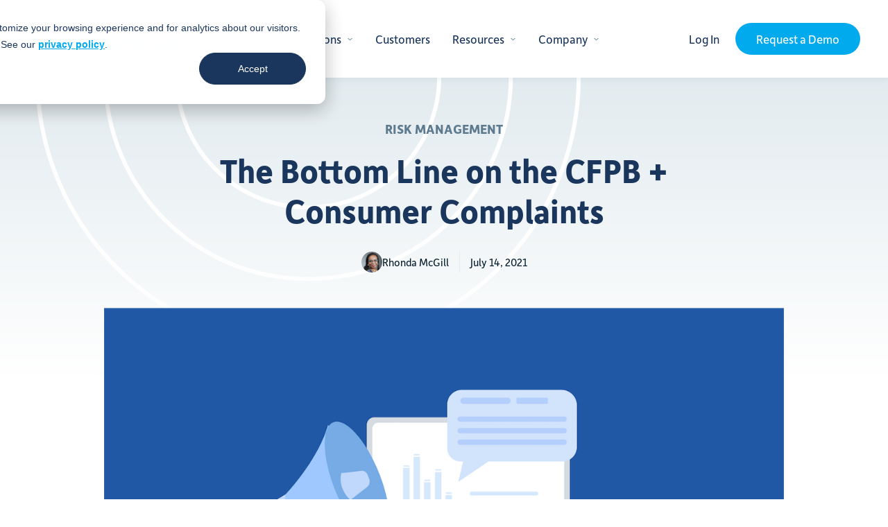

--- FILE ---
content_type: text/html; charset=UTF-8
request_url: https://performline.com/blog-post/cfpb-consumer-complaint-enforcements-fair-lending/
body_size: 25064
content:
<!doctype html>
<html dir="ltr" lang="en-US" prefix="og: https://ogp.me/ns#">
<head> <script type="text/javascript">
/* <![CDATA[ */
var gform;gform||(document.addEventListener("gform_main_scripts_loaded",function(){gform.scriptsLoaded=!0}),document.addEventListener("gform/theme/scripts_loaded",function(){gform.themeScriptsLoaded=!0}),window.addEventListener("DOMContentLoaded",function(){gform.domLoaded=!0}),gform={domLoaded:!1,scriptsLoaded:!1,themeScriptsLoaded:!1,isFormEditor:()=>"function"==typeof InitializeEditor,callIfLoaded:function(o){return!(!gform.domLoaded||!gform.scriptsLoaded||!gform.themeScriptsLoaded&&!gform.isFormEditor()||(gform.isFormEditor()&&console.warn("The use of gform.initializeOnLoaded() is deprecated in the form editor context and will be removed in Gravity Forms 3.1."),o(),0))},initializeOnLoaded:function(o){gform.callIfLoaded(o)||(document.addEventListener("gform_main_scripts_loaded",()=>{gform.scriptsLoaded=!0,gform.callIfLoaded(o)}),document.addEventListener("gform/theme/scripts_loaded",()=>{gform.themeScriptsLoaded=!0,gform.callIfLoaded(o)}),window.addEventListener("DOMContentLoaded",()=>{gform.domLoaded=!0,gform.callIfLoaded(o)}))},hooks:{action:{},filter:{}},addAction:function(o,r,e,t){gform.addHook("action",o,r,e,t)},addFilter:function(o,r,e,t){gform.addHook("filter",o,r,e,t)},doAction:function(o){gform.doHook("action",o,arguments)},applyFilters:function(o){return gform.doHook("filter",o,arguments)},removeAction:function(o,r){gform.removeHook("action",o,r)},removeFilter:function(o,r,e){gform.removeHook("filter",o,r,e)},addHook:function(o,r,e,t,n){null==gform.hooks[o][r]&&(gform.hooks[o][r]=[]);var d=gform.hooks[o][r];null==n&&(n=r+"_"+d.length),gform.hooks[o][r].push({tag:n,callable:e,priority:t=null==t?10:t})},doHook:function(r,o,e){var t;if(e=Array.prototype.slice.call(e,1),null!=gform.hooks[r][o]&&((o=gform.hooks[r][o]).sort(function(o,r){return o.priority-r.priority}),o.forEach(function(o){"function"!=typeof(t=o.callable)&&(t=window[t]),"action"==r?t.apply(null,e):e[0]=t.apply(null,e)})),"filter"==r)return e[0]},removeHook:function(o,r,t,n){var e;null!=gform.hooks[o][r]&&(e=(e=gform.hooks[o][r]).filter(function(o,r,e){return!!(null!=n&&n!=o.tag||null!=t&&t!=o.priority)}),gform.hooks[o][r]=e)}});
/* ]]> */
</script>

  <meta charset="utf-8">	
  <meta http-equiv="X-UA-Compatible" content="IE=edge">
		
		<meta name="viewport" content="width=device-width, initial-scale=1">
		<meta class="foundation-mq">
		
		<!-- If Site Icon isn't set in customizer -->
				
		<title>The Bottom Line on the CFPB + Consumer Complaints | PerformLine</title>
	<style>img:is([sizes="auto" i], [sizes^="auto," i]) { contain-intrinsic-size: 3000px 1500px }</style>
	
		<!-- All in One SEO Pro 4.9.3 - aioseo.com -->
	<meta name="description" content="Complaints will play a larger role in how the CFPB will respond to consumers facing hardship due to COVID-19 and issues that impact racial equity." />
	<meta name="robots" content="max-image-preview:large" />
	<meta name="author" content="Rhonda McGill"/>
	<link rel="canonical" href="https://performline.com/blog-post/cfpb-consumer-complaint-enforcements-fair-lending/" />
	<meta name="generator" content="All in One SEO Pro (AIOSEO) 4.9.3" />

		<meta name="facebook-domain-verification" content="px86s4516dwnyd028crvqt6yvx6xbu" />
		<meta property="og:locale" content="en_US" />
		<meta property="og:site_name" content="PerformLine | Marketing and Sales Compliance" />
		<meta property="og:type" content="article" />
		<meta property="og:title" content="The Bottom Line on the CFPB + Consumer Complaints | PerformLine" />
		<meta property="og:description" content="Complaints will play a larger role in how the CFPB will respond to consumers facing hardship due to COVID-19 and issues that impact racial equity." />
		<meta property="og:url" content="https://performline.com/blog-post/cfpb-consumer-complaint-enforcements-fair-lending/" />
		<meta property="og:image" content="https://performline.com/wp-content/uploads/2022/11/marketing-compliance.png" />
		<meta property="og:image:secure_url" content="https://performline.com/wp-content/uploads/2022/11/marketing-compliance.png" />
		<meta property="og:image:width" content="1200" />
		<meta property="og:image:height" content="628" />
		<meta property="article:published_time" content="2021-07-14T08:00:00+00:00" />
		<meta property="article:modified_time" content="2024-06-17T17:32:33+00:00" />
		<meta name="twitter:card" content="summary" />
		<meta name="twitter:site" content="@PerformLine" />
		<meta name="twitter:title" content="The Bottom Line on the CFPB + Consumer Complaints | PerformLine" />
		<meta name="twitter:description" content="Complaints will play a larger role in how the CFPB will respond to consumers facing hardship due to COVID-19 and issues that impact racial equity." />
		<meta name="twitter:creator" content="@PerformLine" />
		<meta name="twitter:image" content="https://performline.com/wp-content/uploads/2022/11/marketing-compliance.png" />
		<script type="application/ld+json" class="aioseo-schema">
			{"@context":"https:\/\/schema.org","@graph":[{"@type":"BlogPosting","@id":"https:\/\/performline.com\/blog-post\/cfpb-consumer-complaint-enforcements-fair-lending\/#blogposting","name":"The Bottom Line on the CFPB + Consumer Complaints | PerformLine","headline":"The Bottom Line on the CFPB + Consumer Complaints","author":{"@id":"https:\/\/performline.com\/blog-post\/author\/rhonda-mcgill\/#author"},"publisher":{"@id":"https:\/\/performline.com\/#organization"},"image":{"@type":"ImageObject","url":"https:\/\/performline.com\/wp-content\/uploads\/2022\/11\/marketing-compliance.png","width":1200,"height":628},"datePublished":"2021-07-14T04:00:00-04:00","dateModified":"2024-06-17T13:32:33-04:00","inLanguage":"en-US","mainEntityOfPage":{"@id":"https:\/\/performline.com\/blog-post\/cfpb-consumer-complaint-enforcements-fair-lending\/#webpage"},"isPartOf":{"@id":"https:\/\/performline.com\/blog-post\/cfpb-consumer-complaint-enforcements-fair-lending\/#webpage"},"articleSection":"Marketing Compliance, Risk Management"},{"@type":"BreadcrumbList","@id":"https:\/\/performline.com\/blog-post\/cfpb-consumer-complaint-enforcements-fair-lending\/#breadcrumblist","itemListElement":[{"@type":"ListItem","@id":"https:\/\/performline.com#listItem","position":1,"name":"Home","item":"https:\/\/performline.com","nextItem":{"@type":"ListItem","@id":"https:\/\/performline.com\/blog\/marketing-compliance\/#listItem","name":"Marketing Compliance"}},{"@type":"ListItem","@id":"https:\/\/performline.com\/blog\/marketing-compliance\/#listItem","position":2,"name":"Marketing Compliance","item":"https:\/\/performline.com\/blog\/marketing-compliance\/","nextItem":{"@type":"ListItem","@id":"https:\/\/performline.com\/blog\/marketing-compliance\/risk-management\/#listItem","name":"Risk Management"},"previousItem":{"@type":"ListItem","@id":"https:\/\/performline.com#listItem","name":"Home"}},{"@type":"ListItem","@id":"https:\/\/performline.com\/blog\/marketing-compliance\/risk-management\/#listItem","position":3,"name":"Risk Management","item":"https:\/\/performline.com\/blog\/marketing-compliance\/risk-management\/","nextItem":{"@type":"ListItem","@id":"https:\/\/performline.com\/blog-post\/cfpb-consumer-complaint-enforcements-fair-lending\/#listItem","name":"The Bottom Line on the CFPB + Consumer Complaints"},"previousItem":{"@type":"ListItem","@id":"https:\/\/performline.com\/blog\/marketing-compliance\/#listItem","name":"Marketing Compliance"}},{"@type":"ListItem","@id":"https:\/\/performline.com\/blog-post\/cfpb-consumer-complaint-enforcements-fair-lending\/#listItem","position":4,"name":"The Bottom Line on the CFPB + Consumer Complaints","previousItem":{"@type":"ListItem","@id":"https:\/\/performline.com\/blog\/marketing-compliance\/risk-management\/#listItem","name":"Risk Management"}}]},{"@type":"FAQPage","@id":"https:\/\/performline.com\/blog-post\/cfpb-consumer-complaint-enforcements-fair-lending\/#aioseo-faq-page-lx9bihgi","name":"The Bottom Line on the CFPB + Consumer Complaints","url":"https:\/\/performline.com\/blog-post\/cfpb-consumer-complaint-enforcements-fair-lending\/","mainEntity":[{"@type":"Question","name":"What trends in consumer complaints has the CFPB observed recently?","acceptedAnswer":{"@type":"Answer","text":"The CFPB observed a significant increase in consumer complaints, especially regarding credit reporting and issues amplified by the pandemic and racial inequities. In 2020, complaints rose by nearly 54% compared to 2019."}},{"@type":"Question","name":"What actions is the CFPB taking to address these complaints?","acceptedAnswer":{"@type":"Answer","text":"The CFPB is committed to timely responses and relief for consumers, focusing on mortgage servicers and enforcing rules to prevent unnecessary foreclosures, emphasizing fair lending and equity."}},{"@type":"Question","name":"How should companies respond to the increase in regulatory scrutiny?","acceptedAnswer":{"@type":"Answer","text":"Companies should maintain robust compliance processes, monitor marketing and sales teams, and address issues proactively to avoid regulatory actions and ensure consumer protection."}}],"inLanguage":"en-US","breadcrumb":{"@id":"https:\/\/performline.com\/blog-post\/cfpb-consumer-complaint-enforcements-fair-lending\/#breadcrumblist"}},{"@type":"Organization","@id":"https:\/\/performline.com\/#organization","name":"PerformLine","description":"Marketing and Sales Compliance","url":"https:\/\/performline.com\/","logo":{"@type":"ImageObject","url":"https:\/\/performline.com\/wp-content\/uploads\/2024\/03\/PerformLine-logo-on-white.png","@id":"https:\/\/performline.com\/blog-post\/cfpb-consumer-complaint-enforcements-fair-lending\/#organizationLogo","width":1200,"height":627},"image":{"@id":"https:\/\/performline.com\/blog-post\/cfpb-consumer-complaint-enforcements-fair-lending\/#organizationLogo"},"sameAs":["https:\/\/twitter.com\/PerformLine","https:\/\/www.youtube.com\/@performlineinc","https:\/\/www.linkedin.com\/company\/performline-inc\/"]},{"@type":"Person","@id":"https:\/\/performline.com\/blog-post\/author\/rhonda-mcgill\/#author","url":"https:\/\/performline.com\/blog-post\/author\/rhonda-mcgill\/","name":"Rhonda McGill","image":{"@type":"ImageObject","url":"https:\/\/performline.com\/wp-content\/uploads\/2024\/10\/Rhonda-M-2.jpg"},"sameAs":["https:\/\/www.linkedin.com\/in\/rhonda-mcgill\/"],"description":"Rhonda has over 20 years of experience in the housing and mortgage industry, and her proficiency extends to navigating complex regulatory landscapes, including anti-money laundering protocols, marketing regulations, fair lending practices, and licensing requirements.","alumniOf":[{"@type":"EducationalOrganization","name":"Bennett College","sameAs":"https:\/\/www.bennett.edu\/"}],"knowsAbout":[{"@type":"Thing","name":"Marketing Compliance"},{"@type":"Thing","name":"Fair Lending"},{"@type":"Thing","name":"Regulatory Compliance"},{"@type":"Thing","name":"Mortgage Compliance"}]},{"@type":"WebSite","@id":"https:\/\/performline.com\/#website","url":"https:\/\/performline.com\/","name":"PerformLine","description":"Marketing and Sales Compliance","inLanguage":"en-US","publisher":{"@id":"https:\/\/performline.com\/#organization"}}]}
		</script>
		<!-- All in One SEO Pro -->


<!-- Google Tag Manager for WordPress by gtm4wp.com -->
<script data-cfasync="false" data-pagespeed-no-defer>
	var gtm4wp_datalayer_name = "dataLayer";
	var dataLayer = dataLayer || [];
</script>
<!-- End Google Tag Manager for WordPress by gtm4wp.com --><link rel='dns-prefetch' href='//use.typekit.net' />
<link rel="alternate" type="application/rss+xml" title="PerformLine &raquo; Feed" href="https://performline.com/feed/" />
<link rel="alternate" type="application/rss+xml" title="PerformLine &raquo; Comments Feed" href="https://performline.com/comments/feed/" />
<link rel='stylesheet' id='wp-block-library-css' href='https://performline.com/wp-includes/css/dist/block-library/style.min.css?ver=6.8.3' type='text/css' media='all' />
<style id='wp-block-library-theme-inline-css' type='text/css'>
.wp-block-audio :where(figcaption){color:#555;font-size:13px;text-align:center}.is-dark-theme .wp-block-audio :where(figcaption){color:#ffffffa6}.wp-block-audio{margin:0 0 1em}.wp-block-code{border:1px solid #ccc;border-radius:4px;font-family:Menlo,Consolas,monaco,monospace;padding:.8em 1em}.wp-block-embed :where(figcaption){color:#555;font-size:13px;text-align:center}.is-dark-theme .wp-block-embed :where(figcaption){color:#ffffffa6}.wp-block-embed{margin:0 0 1em}.blocks-gallery-caption{color:#555;font-size:13px;text-align:center}.is-dark-theme .blocks-gallery-caption{color:#ffffffa6}:root :where(.wp-block-image figcaption){color:#555;font-size:13px;text-align:center}.is-dark-theme :root :where(.wp-block-image figcaption){color:#ffffffa6}.wp-block-image{margin:0 0 1em}.wp-block-pullquote{border-bottom:4px solid;border-top:4px solid;color:currentColor;margin-bottom:1.75em}.wp-block-pullquote cite,.wp-block-pullquote footer,.wp-block-pullquote__citation{color:currentColor;font-size:.8125em;font-style:normal;text-transform:uppercase}.wp-block-quote{border-left:.25em solid;margin:0 0 1.75em;padding-left:1em}.wp-block-quote cite,.wp-block-quote footer{color:currentColor;font-size:.8125em;font-style:normal;position:relative}.wp-block-quote:where(.has-text-align-right){border-left:none;border-right:.25em solid;padding-left:0;padding-right:1em}.wp-block-quote:where(.has-text-align-center){border:none;padding-left:0}.wp-block-quote.is-large,.wp-block-quote.is-style-large,.wp-block-quote:where(.is-style-plain){border:none}.wp-block-search .wp-block-search__label{font-weight:700}.wp-block-search__button{border:1px solid #ccc;padding:.375em .625em}:where(.wp-block-group.has-background){padding:1.25em 2.375em}.wp-block-separator.has-css-opacity{opacity:.4}.wp-block-separator{border:none;border-bottom:2px solid;margin-left:auto;margin-right:auto}.wp-block-separator.has-alpha-channel-opacity{opacity:1}.wp-block-separator:not(.is-style-wide):not(.is-style-dots){width:100px}.wp-block-separator.has-background:not(.is-style-dots){border-bottom:none;height:1px}.wp-block-separator.has-background:not(.is-style-wide):not(.is-style-dots){height:2px}.wp-block-table{margin:0 0 1em}.wp-block-table td,.wp-block-table th{word-break:normal}.wp-block-table :where(figcaption){color:#555;font-size:13px;text-align:center}.is-dark-theme .wp-block-table :where(figcaption){color:#ffffffa6}.wp-block-video :where(figcaption){color:#555;font-size:13px;text-align:center}.is-dark-theme .wp-block-video :where(figcaption){color:#ffffffa6}.wp-block-video{margin:0 0 1em}:root :where(.wp-block-template-part.has-background){margin-bottom:0;margin-top:0;padding:1.25em 2.375em}
</style>
<link rel='stylesheet' id='aioseo/css/src/vue/standalone/blocks/table-of-contents/global.scss-css' href='https://performline.com/wp-content/plugins/all-in-one-seo-pack-pro/dist/Pro/assets/css/table-of-contents/global.e90f6d47.css?ver=4.9.3' type='text/css' media='all' />
<link rel='stylesheet' id='aioseo/css/src/vue/standalone/blocks/pro/recipe/global.scss-css' href='https://performline.com/wp-content/plugins/all-in-one-seo-pack-pro/dist/Pro/assets/css/recipe/global.67a3275f.css?ver=4.9.3' type='text/css' media='all' />
<link rel='stylesheet' id='aioseo/css/src/vue/standalone/blocks/pro/product/global.scss-css' href='https://performline.com/wp-content/plugins/all-in-one-seo-pack-pro/dist/Pro/assets/css/product/global.61066cfb.css?ver=4.9.3' type='text/css' media='all' />
<style id='safe-svg-svg-icon-style-inline-css' type='text/css'>
.safe-svg-cover{text-align:center}.safe-svg-cover .safe-svg-inside{display:inline-block;max-width:100%}.safe-svg-cover svg{fill:currentColor;height:100%;max-height:100%;max-width:100%;width:100%}

</style>
<link rel='stylesheet' id='aioseo-eeat/css/src/vue/standalone/blocks/author-bio/global.scss-css' href='https://performline.com/wp-content/plugins/aioseo-eeat/dist/Pro/assets/css/author-bio/global.lvru5eV8.css?ver=1.2.9' type='text/css' media='all' />
<link rel='stylesheet' id='aioseo-eeat/css/src/vue/standalone/blocks/author-tooltip/global.scss-css' href='https://performline.com/wp-content/plugins/aioseo-eeat/dist/Pro/assets/css/author-tooltip/global.BEv34Lr4.css?ver=1.2.9' type='text/css' media='all' />
<link rel='stylesheet' id='aioseo-eeat/css/src/vue/standalone/blocks/reviewer-tooltip/global.scss-css' href='https://performline.com/wp-content/plugins/aioseo-eeat/dist/Pro/assets/css/reviewer-tooltip/global.Cz6Z5e1C.css?ver=1.2.9' type='text/css' media='all' />
<style id='global-styles-inline-css' type='text/css'>
:root{--wp--preset--aspect-ratio--square: 1;--wp--preset--aspect-ratio--4-3: 4/3;--wp--preset--aspect-ratio--3-4: 3/4;--wp--preset--aspect-ratio--3-2: 3/2;--wp--preset--aspect-ratio--2-3: 2/3;--wp--preset--aspect-ratio--16-9: 16/9;--wp--preset--aspect-ratio--9-16: 9/16;--wp--preset--color--black: #000;--wp--preset--color--cyan-bluish-gray: #abb8c3;--wp--preset--color--white: #fff;--wp--preset--color--pale-pink: #f78da7;--wp--preset--color--vivid-red: #cf2e2e;--wp--preset--color--luminous-vivid-orange: #ff6900;--wp--preset--color--luminous-vivid-amber: #fcb900;--wp--preset--color--light-green-cyan: #7bdcb5;--wp--preset--color--vivid-green-cyan: #00d084;--wp--preset--color--pale-cyan-blue: #8ed1fc;--wp--preset--color--vivid-cyan-blue: #0693e3;--wp--preset--color--vivid-purple: #9b51e0;--wp--preset--color--dark-gray: #262929;--wp--preset--color--primary: #00aaed;--wp--preset--color--secondary: #1b365d;--wp--preset--color--twilight-blue: #eefcff;--wp--preset--color--light-gray-alt: #f0f5f7;--wp--preset--gradient--vivid-cyan-blue-to-vivid-purple: linear-gradient(135deg,rgba(6,147,227,1) 0%,rgb(155,81,224) 100%);--wp--preset--gradient--light-green-cyan-to-vivid-green-cyan: linear-gradient(135deg,rgb(122,220,180) 0%,rgb(0,208,130) 100%);--wp--preset--gradient--luminous-vivid-amber-to-luminous-vivid-orange: linear-gradient(135deg,rgba(252,185,0,1) 0%,rgba(255,105,0,1) 100%);--wp--preset--gradient--luminous-vivid-orange-to-vivid-red: linear-gradient(135deg,rgba(255,105,0,1) 0%,rgb(207,46,46) 100%);--wp--preset--gradient--very-light-gray-to-cyan-bluish-gray: linear-gradient(135deg,rgb(238,238,238) 0%,rgb(169,184,195) 100%);--wp--preset--gradient--cool-to-warm-spectrum: linear-gradient(135deg,rgb(74,234,220) 0%,rgb(151,120,209) 20%,rgb(207,42,186) 40%,rgb(238,44,130) 60%,rgb(251,105,98) 80%,rgb(254,248,76) 100%);--wp--preset--gradient--blush-light-purple: linear-gradient(135deg,rgb(255,206,236) 0%,rgb(152,150,240) 100%);--wp--preset--gradient--blush-bordeaux: linear-gradient(135deg,rgb(254,205,165) 0%,rgb(254,45,45) 50%,rgb(107,0,62) 100%);--wp--preset--gradient--luminous-dusk: linear-gradient(135deg,rgb(255,203,112) 0%,rgb(199,81,192) 50%,rgb(65,88,208) 100%);--wp--preset--gradient--pale-ocean: linear-gradient(135deg,rgb(255,245,203) 0%,rgb(182,227,212) 50%,rgb(51,167,181) 100%);--wp--preset--gradient--electric-grass: linear-gradient(135deg,rgb(202,248,128) 0%,rgb(113,206,126) 100%);--wp--preset--gradient--midnight: linear-gradient(135deg,rgb(2,3,129) 0%,rgb(40,116,252) 100%);--wp--preset--font-size--small: 13px;--wp--preset--font-size--medium: 20px;--wp--preset--font-size--large: 36px;--wp--preset--font-size--x-large: 42px;--wp--preset--spacing--20: 0.44rem;--wp--preset--spacing--30: 0.67rem;--wp--preset--spacing--40: 1rem;--wp--preset--spacing--50: 1.5rem;--wp--preset--spacing--60: 2.25rem;--wp--preset--spacing--70: 3.38rem;--wp--preset--spacing--80: 5.06rem;--wp--preset--shadow--natural: 6px 6px 9px rgba(0, 0, 0, 0.2);--wp--preset--shadow--deep: 12px 12px 50px rgba(0, 0, 0, 0.4);--wp--preset--shadow--sharp: 6px 6px 0px rgba(0, 0, 0, 0.2);--wp--preset--shadow--outlined: 6px 6px 0px -3px rgba(255, 255, 255, 1), 6px 6px rgba(0, 0, 0, 1);--wp--preset--shadow--crisp: 6px 6px 0px rgba(0, 0, 0, 1);}:root { --wp--style--global--content-size: 1300px;--wp--style--global--wide-size: 1400px; }:where(body) { margin: 0; }.wp-site-blocks > .alignleft { float: left; margin-right: 2em; }.wp-site-blocks > .alignright { float: right; margin-left: 2em; }.wp-site-blocks > .aligncenter { justify-content: center; margin-left: auto; margin-right: auto; }:where(.wp-site-blocks) > * { margin-block-start: 24px; margin-block-end: 0; }:where(.wp-site-blocks) > :first-child { margin-block-start: 0; }:where(.wp-site-blocks) > :last-child { margin-block-end: 0; }:root { --wp--style--block-gap: 24px; }:root :where(.is-layout-flow) > :first-child{margin-block-start: 0;}:root :where(.is-layout-flow) > :last-child{margin-block-end: 0;}:root :where(.is-layout-flow) > *{margin-block-start: 24px;margin-block-end: 0;}:root :where(.is-layout-constrained) > :first-child{margin-block-start: 0;}:root :where(.is-layout-constrained) > :last-child{margin-block-end: 0;}:root :where(.is-layout-constrained) > *{margin-block-start: 24px;margin-block-end: 0;}:root :where(.is-layout-flex){gap: 24px;}:root :where(.is-layout-grid){gap: 24px;}.is-layout-flow > .alignleft{float: left;margin-inline-start: 0;margin-inline-end: 2em;}.is-layout-flow > .alignright{float: right;margin-inline-start: 2em;margin-inline-end: 0;}.is-layout-flow > .aligncenter{margin-left: auto !important;margin-right: auto !important;}.is-layout-constrained > .alignleft{float: left;margin-inline-start: 0;margin-inline-end: 2em;}.is-layout-constrained > .alignright{float: right;margin-inline-start: 2em;margin-inline-end: 0;}.is-layout-constrained > .aligncenter{margin-left: auto !important;margin-right: auto !important;}.is-layout-constrained > :where(:not(.alignleft):not(.alignright):not(.alignfull)){max-width: var(--wp--style--global--content-size);margin-left: auto !important;margin-right: auto !important;}.is-layout-constrained > .alignwide{max-width: var(--wp--style--global--wide-size);}body .is-layout-flex{display: flex;}.is-layout-flex{flex-wrap: wrap;align-items: center;}.is-layout-flex > :is(*, div){margin: 0;}body .is-layout-grid{display: grid;}.is-layout-grid > :is(*, div){margin: 0;}body{padding-top: 0px;padding-right: 0px;padding-bottom: 0px;padding-left: 0px;}a:where(:not(.wp-element-button)){text-decoration: underline;}:root :where(.wp-element-button, .wp-block-button__link){background-color: #32373c;border-width: 0;color: #fff;font-family: inherit;font-size: inherit;line-height: inherit;padding: calc(0.667em + 2px) calc(1.333em + 2px);text-decoration: none;}.has-black-color{color: var(--wp--preset--color--black) !important;}.has-cyan-bluish-gray-color{color: var(--wp--preset--color--cyan-bluish-gray) !important;}.has-white-color{color: var(--wp--preset--color--white) !important;}.has-pale-pink-color{color: var(--wp--preset--color--pale-pink) !important;}.has-vivid-red-color{color: var(--wp--preset--color--vivid-red) !important;}.has-luminous-vivid-orange-color{color: var(--wp--preset--color--luminous-vivid-orange) !important;}.has-luminous-vivid-amber-color{color: var(--wp--preset--color--luminous-vivid-amber) !important;}.has-light-green-cyan-color{color: var(--wp--preset--color--light-green-cyan) !important;}.has-vivid-green-cyan-color{color: var(--wp--preset--color--vivid-green-cyan) !important;}.has-pale-cyan-blue-color{color: var(--wp--preset--color--pale-cyan-blue) !important;}.has-vivid-cyan-blue-color{color: var(--wp--preset--color--vivid-cyan-blue) !important;}.has-vivid-purple-color{color: var(--wp--preset--color--vivid-purple) !important;}.has-dark-gray-color{color: var(--wp--preset--color--dark-gray) !important;}.has-primary-color{color: var(--wp--preset--color--primary) !important;}.has-secondary-color{color: var(--wp--preset--color--secondary) !important;}.has-twilight-blue-color{color: var(--wp--preset--color--twilight-blue) !important;}.has-light-gray-alt-color{color: var(--wp--preset--color--light-gray-alt) !important;}.has-black-background-color{background-color: var(--wp--preset--color--black) !important;}.has-cyan-bluish-gray-background-color{background-color: var(--wp--preset--color--cyan-bluish-gray) !important;}.has-white-background-color{background-color: var(--wp--preset--color--white) !important;}.has-pale-pink-background-color{background-color: var(--wp--preset--color--pale-pink) !important;}.has-vivid-red-background-color{background-color: var(--wp--preset--color--vivid-red) !important;}.has-luminous-vivid-orange-background-color{background-color: var(--wp--preset--color--luminous-vivid-orange) !important;}.has-luminous-vivid-amber-background-color{background-color: var(--wp--preset--color--luminous-vivid-amber) !important;}.has-light-green-cyan-background-color{background-color: var(--wp--preset--color--light-green-cyan) !important;}.has-vivid-green-cyan-background-color{background-color: var(--wp--preset--color--vivid-green-cyan) !important;}.has-pale-cyan-blue-background-color{background-color: var(--wp--preset--color--pale-cyan-blue) !important;}.has-vivid-cyan-blue-background-color{background-color: var(--wp--preset--color--vivid-cyan-blue) !important;}.has-vivid-purple-background-color{background-color: var(--wp--preset--color--vivid-purple) !important;}.has-dark-gray-background-color{background-color: var(--wp--preset--color--dark-gray) !important;}.has-primary-background-color{background-color: var(--wp--preset--color--primary) !important;}.has-secondary-background-color{background-color: var(--wp--preset--color--secondary) !important;}.has-twilight-blue-background-color{background-color: var(--wp--preset--color--twilight-blue) !important;}.has-light-gray-alt-background-color{background-color: var(--wp--preset--color--light-gray-alt) !important;}.has-black-border-color{border-color: var(--wp--preset--color--black) !important;}.has-cyan-bluish-gray-border-color{border-color: var(--wp--preset--color--cyan-bluish-gray) !important;}.has-white-border-color{border-color: var(--wp--preset--color--white) !important;}.has-pale-pink-border-color{border-color: var(--wp--preset--color--pale-pink) !important;}.has-vivid-red-border-color{border-color: var(--wp--preset--color--vivid-red) !important;}.has-luminous-vivid-orange-border-color{border-color: var(--wp--preset--color--luminous-vivid-orange) !important;}.has-luminous-vivid-amber-border-color{border-color: var(--wp--preset--color--luminous-vivid-amber) !important;}.has-light-green-cyan-border-color{border-color: var(--wp--preset--color--light-green-cyan) !important;}.has-vivid-green-cyan-border-color{border-color: var(--wp--preset--color--vivid-green-cyan) !important;}.has-pale-cyan-blue-border-color{border-color: var(--wp--preset--color--pale-cyan-blue) !important;}.has-vivid-cyan-blue-border-color{border-color: var(--wp--preset--color--vivid-cyan-blue) !important;}.has-vivid-purple-border-color{border-color: var(--wp--preset--color--vivid-purple) !important;}.has-dark-gray-border-color{border-color: var(--wp--preset--color--dark-gray) !important;}.has-primary-border-color{border-color: var(--wp--preset--color--primary) !important;}.has-secondary-border-color{border-color: var(--wp--preset--color--secondary) !important;}.has-twilight-blue-border-color{border-color: var(--wp--preset--color--twilight-blue) !important;}.has-light-gray-alt-border-color{border-color: var(--wp--preset--color--light-gray-alt) !important;}.has-vivid-cyan-blue-to-vivid-purple-gradient-background{background: var(--wp--preset--gradient--vivid-cyan-blue-to-vivid-purple) !important;}.has-light-green-cyan-to-vivid-green-cyan-gradient-background{background: var(--wp--preset--gradient--light-green-cyan-to-vivid-green-cyan) !important;}.has-luminous-vivid-amber-to-luminous-vivid-orange-gradient-background{background: var(--wp--preset--gradient--luminous-vivid-amber-to-luminous-vivid-orange) !important;}.has-luminous-vivid-orange-to-vivid-red-gradient-background{background: var(--wp--preset--gradient--luminous-vivid-orange-to-vivid-red) !important;}.has-very-light-gray-to-cyan-bluish-gray-gradient-background{background: var(--wp--preset--gradient--very-light-gray-to-cyan-bluish-gray) !important;}.has-cool-to-warm-spectrum-gradient-background{background: var(--wp--preset--gradient--cool-to-warm-spectrum) !important;}.has-blush-light-purple-gradient-background{background: var(--wp--preset--gradient--blush-light-purple) !important;}.has-blush-bordeaux-gradient-background{background: var(--wp--preset--gradient--blush-bordeaux) !important;}.has-luminous-dusk-gradient-background{background: var(--wp--preset--gradient--luminous-dusk) !important;}.has-pale-ocean-gradient-background{background: var(--wp--preset--gradient--pale-ocean) !important;}.has-electric-grass-gradient-background{background: var(--wp--preset--gradient--electric-grass) !important;}.has-midnight-gradient-background{background: var(--wp--preset--gradient--midnight) !important;}.has-small-font-size{font-size: var(--wp--preset--font-size--small) !important;}.has-medium-font-size{font-size: var(--wp--preset--font-size--medium) !important;}.has-large-font-size{font-size: var(--wp--preset--font-size--large) !important;}.has-x-large-font-size{font-size: var(--wp--preset--font-size--x-large) !important;}
:root :where(.wp-block-pullquote){font-size: 1.5em;line-height: 1.6;}
</style>
<style id='wpgb-head-inline-css' type='text/css'>
.wp-grid-builder:not(.wpgb-template),.wpgb-facet{opacity:0.01}.wpgb-facet fieldset{margin:0;padding:0;border:none;outline:none;box-shadow:none}.wpgb-facet fieldset:last-child{margin-bottom:40px;}.wpgb-facet fieldset legend.wpgb-sr-only{height:1px;width:1px}
</style>
<link rel='stylesheet' id='adobeFonts-css' href='https://use.typekit.net/zet6rms.css?ver=6.8.3' type='text/css' media='all' />
<link rel='stylesheet' id='theme-style-css' href='https://performline.com/wp-content/themes/performline-custom/css/style.css?ver=1731627535' type='text/css' media='all' />
<script type="text/javascript" src="https://performline.com/wp-includes/js/jquery/jquery.min.js?ver=3.7.1" id="jquery-core-js"></script>
<script type="text/javascript" src="https://performline.com/wp-includes/js/jquery/jquery-migrate.min.js?ver=3.4.1" id="jquery-migrate-js"></script>
<link rel="https://api.w.org/" href="https://performline.com/wp-json/" /><link rel="alternate" title="JSON" type="application/json" href="https://performline.com/wp-json/wp/v2/posts/27988" /><link rel='shortlink' href='https://performline.com/?p=27988' />
<link rel="alternate" title="oEmbed (JSON)" type="application/json+oembed" href="https://performline.com/wp-json/oembed/1.0/embed?url=https%3A%2F%2Fperformline.com%2Fblog-post%2Fcfpb-consumer-complaint-enforcements-fair-lending%2F" />
<link rel="alternate" title="oEmbed (XML)" type="text/xml+oembed" href="https://performline.com/wp-json/oembed/1.0/embed?url=https%3A%2F%2Fperformline.com%2Fblog-post%2Fcfpb-consumer-complaint-enforcements-fair-lending%2F&#038;format=xml" />
<noscript><style>.wp-grid-builder .wpgb-card.wpgb-card-hidden .wpgb-card-wrapper{opacity:1!important;visibility:visible!important;transform:none!important}.wpgb-facet {opacity:1!important;pointer-events:auto!important}.wpgb-facet *:not(.wpgb-pagination-facet){display:none}</style></noscript>
<!-- Google Tag Manager for WordPress by gtm4wp.com -->
<!-- GTM Container placement set to automatic -->
<script data-cfasync="false" data-pagespeed-no-defer>
	var dataLayer_content = {"pagePostType":"post","pagePostType2":"single-post","pageCategory":["marketing-compliance","risk-management"],"pagePostAuthor":"Rhonda McGill"};
	dataLayer.push( dataLayer_content );
</script>
<script data-cfasync="false" data-pagespeed-no-defer>
(function(w,d,s,l,i){w[l]=w[l]||[];w[l].push({'gtm.start':
new Date().getTime(),event:'gtm.js'});var f=d.getElementsByTagName(s)[0],
j=d.createElement(s),dl=l!='dataLayer'?'&l='+l:'';j.async=true;j.src=
'//www.googletagmanager.com/gtm.js?id='+i+dl;f.parentNode.insertBefore(j,f);
})(window,document,'script','dataLayer','GTM-T5WDB92');
</script>
<!-- End Google Tag Manager for WordPress by gtm4wp.com --><link rel="icon" href="https://performline.com/wp-content/uploads/2024/04/cropped-pl-radar-32x32.jpg" sizes="32x32" />
<link rel="icon" href="https://performline.com/wp-content/uploads/2024/04/cropped-pl-radar-192x192.jpg" sizes="192x192" />
<link rel="apple-touch-icon" href="https://performline.com/wp-content/uploads/2024/04/cropped-pl-radar-180x180.jpg" />
<meta name="msapplication-TileImage" content="https://performline.com/wp-content/uploads/2024/04/cropped-pl-radar-270x270.jpg" />
		<style type="text/css" id="wp-custom-css">
			/*HubSpot forms*/
.hbspt-form {
	background-color: #e2ebef;
	border-radius: 7px;
	padding:3%;
	margin: 3%;
}
hs_email hs-email hs-fieldtype-text field hs-form-field {
	width:100% !important;
}
.hbspt-form fieldset {
	width:100% !important;
}

[type=button], [type=submit]{
background-color: #00aaed;
    border: 0;
    border-radius: 60px;
    color: #fff;
    cursor: pointer;
    display: inline-block;
    font-family: depot-new-web, Depot New, sans-serif;
    font-weight: 400;
    line-height: 1;
    padding: .9125rem 1.0375rem;
    position: relative;
    text-align: center;
    text-decoration: none !important;
    transition: all .3s ease-in-out;
    width: auto;	
}
.grecaptcha-badge {margin-bottom:30px;}

hs-form-private {
	max-width: -webkit-fill-available;
}
.hs-form-861befd5-48fb-4f16-b7a0-6218fae457fe_19736e33-6d7b-45db-aa24-2d45a4a54b1c fieldset {
	width:100%;
}

p.is-style-large-text {
	font-weight:bold;
	padding-top:10px;
}
.card-grid-white {
	background-color: white;
}

.card-grid__grid-item-inner .left-align h3{
	text-align:left !important;
}

.aioseo-author-bio-compact-main {
	font-size: 15px !important;
	margin: 2px 0 12px 0 !important;
}
.aioseo-author-bio-compact-right .aioseo-author-bio-compact-main{
	font-size:15px;
	margin: 2px 0 12px 0;
}
.aioseo-author-bio-compact-right .aioseo-author-bio-compact-footer .author-socials {margin-top:7px;}

.aioseo-author-bio-compact-right .aioseo-author-bio-compact-footer .author-expertises .author-expertise {
	font-size:10px;
}
 
@media print, screen and (min-width: 66.25em) {
post-detail__body .h3,.post-detail__body .is-style-h3,.post-detail__body h3 {
	font-size: 2.25rem;
}
	}		</style>
				
		<link rel="preload" href="https://performline.com/wp-content/themes/performline-custom/fonts/plus-jakarta-sans-v8-latin-regular.woff2" as="font" type="font/woff2" crossorigin>
		<link rel="preload" href="https://performline.com/wp-content/themes/performline-custom/fonts/plus-jakarta-sans-v8-latin-italic.woff2" as="font" type="font/woff2" crossorigin>
		<link rel="preload" href="https://performline.com/wp-content/themes/performline-custom/fonts/plus-jakarta-sans-v8-latin-700.woff2" as="font" type="font/woff2" crossorigin>
		<link rel="preload" href="https://performline.com/wp-content/themes/performline-custom/fonts/plus-jakarta-sans-v8-latin-700italic.woff2" as="font" type="font/woff2" crossorigin>

	</head>

	<body class="wp-singular post-template-default single single-post postid-27988 single-format-standard wp-embed-responsive wp-theme-performline-custom">

		
<!-- GTM Container placement set to automatic -->
<!-- Google Tag Manager (noscript) -->
				<noscript><iframe src="https://www.googletagmanager.com/ns.html?id=GTM-T5WDB92" height="0" width="0" style="display:none;visibility:hidden" aria-hidden="true"></iframe></noscript>
<!-- End Google Tag Manager (noscript) -->
		<a class="screen-reader-text" href="#content">Skip to main content</a>
	
		<header class="header">

			
			<div class="header__main">

				<div class="grid-container">

					<div class="grid-x grid-padding-x align-middle">

						<div class="header__logo-wrapper cell auto large-shrink">

							<a class="header__logo" href="https://performline.com/">PerformLine</a>

						</div>

						<div class="header__main-nav cell large-auto">
							<nav class="mega-menu" x-data="{ openMenu: null }" @click.outside="openMenu = null" @keydown.window.escape="openMenu = null">
  <ul>
    <li>
      <button @click.prevent="openMenu = openMenu === 'platform' ? null : 'platform';" aria-expanded="openMenu === 'platform'">Platform</button>
      <div x-cloak x-transition:enter="transition ease-out duration-200" x-transition:enter-start="opacity-0" x-transition:enter-end="opacity-100" x-transition:leave="transition ease-in duration-200" x-transition:leave-start="opacity-100" x-transition:leave-end="opacity-0" x-show="openMenu === 'platform'" role="menu" :aria-hidden="openMenu !== 'platform'">
        <div class="mega-menu__menu">
          <div class="grid-container">
            <div class="grid-x grid-padding-x">
               <div class="mega-menu__sub cell large-3">
                 <ul id="menu-platform-menu-mega-menu" class="menu"><li id="menu-item-914" class="menu-item menu-item-type-post_type menu-item-object-page menu-item-914"><a href="https://performline.com/why-performline/">Why PerformLine</a></li>
<li id="menu-item-842" class="menu-item menu-item-type-post_type menu-item-object-products menu-item-842"><a href="https://performline.com/products/omni-channel-monitoring/">Omni-Channel</a></li>
<li id="menu-item-894" class="menu-item menu-item-type-post_type menu-item-object-page menu-item-894"><a href="https://performline.com/discovery/">Discovery</a></li>
<li id="menu-item-854" class="menu-item menu-item-type-post_type menu-item-object-page menu-item-854"><a href="https://performline.com/rulebooks/">Rulebooks</a></li>
<li id="menu-item-841" class="menu-item menu-item-type-post_type menu-item-object-page menu-item-841"><a href="https://performline.com/workflow/">Workflow</a></li>
<li id="menu-item-30030" class="menu-item menu-item-type-post_type menu-item-object-page menu-item-30030"><a href="https://performline.com/integrations/">Integrations</a></li>
<li id="menu-item-849" class="menu-item menu-item-type-post_type menu-item-object-page menu-item-849"><a href="https://performline.com/business-intelligence/">Business Intelligence</a></li>
</ul>               </div>
               <div class="mega-menu__large mega-menu__large--columns cell large-9">

                                    <div class="mega-menu__large-col">
                    <a href="https://performline.com/why-performline/" aria-label="Why PerformLine">
                    <div class="mega-menu__large-col-item">

                      <img width="880" height="412" src="https://performline.com/wp-content/uploads/2024/04/Mega-Menu_Why-PerformLine-copy.jpg" class="attachment-menu-img size-menu-img" alt="PerformLine on computer" decoding="async" fetchpriority="high" srcset="https://performline.com/wp-content/uploads/2024/04/Mega-Menu_Why-PerformLine-copy.jpg 880w, https://performline.com/wp-content/uploads/2024/04/Mega-Menu_Why-PerformLine-copy-840x393.jpg 840w" sizes="(max-width: 880px) 100vw, 880px" title="" />                      <h3 class="is-style-h6">Why PerformLine</h3>
                      See why we're the leading marketing compliance solution for banks and financial institutions.
                    </div>
                    </a>
                  </div>
                                    <div class="mega-menu__large-col">
                    <a href="https://performline.com/products/omni-channel-monitoring/" aria-label="Omni-Channel">
                    <div class="mega-menu__large-col-item">

                      <img width="880" height="412" src="https://performline.com/wp-content/uploads/2024/08/Mega-Menu-2_Omni-Channel-12.jpg" class="attachment-menu-img size-menu-img" alt="Two people, a woman and a man, viewing the PerformLine platform" decoding="async" srcset="https://performline.com/wp-content/uploads/2024/08/Mega-Menu-2_Omni-Channel-12.jpg 880w, https://performline.com/wp-content/uploads/2024/08/Mega-Menu-2_Omni-Channel-12-840x393.jpg 840w" sizes="(max-width: 880px) 100vw, 880px" title="" />                      <h3 class="is-style-h6">Omni-Channel</h3>
                      Efficient compliance management across all of your marketing and consumer interaction channels.
                    </div>
                    </a>
                  </div>
                  
               </div>
            </div>
          </div>
        </div>
      </div>
    </li>
    <li>
      <button @click.prevent="openMenu = openMenu === 'solutions' ? null : 'solutions';" :aria-expanded="openMenu === 'solutions'">Solutions</button>
      <div x-cloak x-transition:enter="transition ease-out duration-200" x-transition:enter-start="opacity-0" x-transition:enter-end="opacity-100" x-transition:leave="transition ease-in duration-200" x-transition:leave-start="opacity-100" x-transition:leave-end="opacity-0" x-show="openMenu === 'solutions'" role="menu" :aria-hidden="openMenu !== 'solutions'">
        <div class="mega-menu__menu">
          <div class="grid-container">
            <div class="grid-x grid-padding-x">
               <div class="mega-menu__sub cell large-3">
                 <p>By Industry</p>
                 <ul id="menu-solutions-text-mega-menu" class="menu"><li id="menu-item-28589" class="menu-item menu-item-type-post_type menu-item-object-industries menu-item-28589"><a href="https://performline.com/industry/banks/">Bank</a></li>
<li id="menu-item-30638" class="menu-item menu-item-type-post_type menu-item-object-industries menu-item-30638"><a href="https://performline.com/industry/partner-banks/">Partner Banks</a></li>
<li id="menu-item-28590" class="menu-item menu-item-type-post_type menu-item-object-industries menu-item-28590"><a href="https://performline.com/industry/buy-now-pay-later/">Buy Now, Pay Later</a></li>
<li id="menu-item-28591" class="menu-item menu-item-type-post_type menu-item-object-industries menu-item-28591"><a href="https://performline.com/industry/fintech/">Fintech</a></li>
<li id="menu-item-28592" class="menu-item menu-item-type-post_type menu-item-object-industries menu-item-28592"><a href="https://performline.com/industry/mortgage/">Mortgage</a></li>
<li id="menu-item-28765" class="menu-item menu-item-type-post_type menu-item-object-page menu-item-28765"><a href="https://performline.com/industry/">See All Industries</a></li>
</ul>               </div>

               <div class="mega-menu__large mega-menu__large--industries cell large-9">
                 <p>By Channel</p>

                 <div class="mega-menu__columns">
                  <ul id="menu-solutions-by-channel-column-1" class="menu"><li id="menu-item-28595" class="menu-item menu-item-type-post_type menu-item-object-products menu-item-28595"><a href="https://performline.com/products/documents/"><span class="menu-icon"><svg viewBox="0 0 125 125" xmlns="http://www.w3.org/2000/svg" width="30" height="30"><path d="m67.66 15.42c2.35 0 4.62.95 6.28 2.61l21.47 21.49c1.67 1.67 2.61 3.93 2.61 6.28v52.67c0 6.54-5.32 11.87-11.87 11.87h-47.46c-6.54 0-11.87-5.32-11.87-11.87v-71.19c0-6.54 5.32-11.87 11.87-11.87h28.96zm24.44 83.05v-47.46h-20.76c-4.91 0-8.9-3.99-8.9-8.9v-20.76h-23.73c-3.28 0-5.93 2.65-5.93 5.93v71.19c0 3.28 2.65 5.93 5.93 5.93h47.46c3.28 0 5.93-2.65 5.93-5.93zm-14.83-35.59c1.63 0 2.97 1.34 2.97 2.97s-1.34 2.97-2.97 2.97h-29.66c-1.63 0-2.97-1.34-2.97-2.97s1.34-2.97 2.97-2.97zm0 11.86c1.63 0 2.97 1.34 2.97 2.97s-1.34 2.97-2.97 2.97h-29.66c-1.63 0-2.97-1.33-2.97-2.97s1.34-2.97 2.97-2.97zm0 11.87c1.63 0 2.97 1.34 2.97 2.97s-1.34 2.97-2.97 2.97h-29.66c-1.63 0-2.97-1.34-2.97-2.97s1.34-2.97 2.97-2.97zm14.74-41.53c-.13-.52-.39-.98-.78-1.37l-21.49-21.49c-.37-.39-.85-.65-1.37-.78v20.67c0 1.63 1.34 2.97 2.97 2.97z" /></svg></span>Documents</a></li>
<li id="menu-item-28594" class="menu-item menu-item-type-post_type menu-item-object-products menu-item-28594"><a href="https://performline.com/products/email-monitoring/"><span class="menu-icon"><svg viewBox="0 0 125 125" xmlns="http://www.w3.org/2000/svg" width="30" height="30"><path d="m20.89 42.18c0-5.71 4.64-10.35 10.35-10.35h62.08c5.71 0 10.35 4.64 10.35 10.35v41.39c0 5.71-4.64 10.35-10.35 10.35h-62.09c-5.71 0-10.35-4.64-10.35-10.35v-41.39zm10.34-5.17c-2.86 0-5.17 2.31-5.17 5.17v6.45l31.62 23.18c2.73 2 6.45 2 9.18 0l31.62-23.18v-6.45c0-2.86-2.31-5.17-5.17-5.17zm-5.17 18.04v28.52c0 2.86 2.31 5.17 5.17 5.17h62.08c2.86 0 5.17-2.31 5.17-5.17v-28.52l-28.57 20.94c-4.56 3.33-10.75 3.33-15.29 0l-28.57-20.94z" /></svg></span>Email Monitoring</a></li>
</ul>                  <ul id="menu-solutions-by-channel-column-2" class="menu"><li id="menu-item-28596" class="menu-item menu-item-type-post_type menu-item-object-products menu-item-28596"><a href="https://performline.com/products/web-monitoring/"><span class="menu-icon"><svg viewBox="0 0 125 125" xmlns="http://www.w3.org/2000/svg" width="30" height="30"><path d="m3.31 90.11c0-1.96 1.59-3.55 3.55-3.55h111.29c1.96 0 3.55 1.59 3.55 3.55 0 7.84-6.36 14.21-14.21 14.21h-89.98c-7.84 0-14.21-6.36-14.21-14.21zm14.2 8.28h89.98c3.75 0 6.92-2.5 7.94-5.92h-105.85c1.02 3.42 4.2 5.92 7.94 5.92zm80.51-71.03h-71.04c-3.27 0-5.92 2.65-5.92 5.92v47.36h-5.92v-47.36c0-6.53 5.31-11.84 11.84-11.84h71.03c6.53 0 11.84 5.31 11.84 11.84v47.36h-5.92v-47.36c0-3.27-2.65-5.92-5.92-5.92z" /></svg></span>Web Monitoring</a></li>
<li id="menu-item-28597" class="menu-item menu-item-type-post_type menu-item-object-products menu-item-28597"><a href="https://performline.com/products/call-monitoring/"><span class="menu-icon"><svg viewBox="0 0 125 125" xmlns="http://www.w3.org/2000/svg" width="32" height="32"><path d="m81.86 66.01 18.11 7.76c2.85 1.21 4.43 4.27 3.78 7.29l-3.88 18.11c-.63 2.98-3.27 5.11-6.32 5.11-1 0-1.97-.03-2.96-.06h-.02c-.74-.03-1.49-.08-2.22-.13-37.59-2.65-67.26-33.99-67.26-72.26 0-3.06 2.13-5.69 5.11-6.32l18.11-3.88c3.02-.65 6.08.94 7.29 3.78l7.76 18.11c1.15 2.65.39 5.72-1.84 7.55l-6.55 5.35c4.32 7.44 10.53 13.65 17.96 17.96l5.37-6.56c1.83-2.23 4.9-2.98 7.55-1.84v.03zm11.61 33.06h.05c.6 0 1.13-.42 1.26-1.02l3.88-18.11c.13-.6-.19-1.21-.76-1.46l-18.11-7.76c-.52-.23-1.13-.08-1.5.37l-5.37 6.56c-1.6 1.96-4.4 2.47-6.6 1.2-8.21-4.75-15.07-11.61-19.84-19.84-1.28-2.2-.76-5 1.2-6.6l6.56-5.37c.45-.36.6-.97.37-1.5l-7.76-18.11c-.24-.57-.86-.89-1.46-.76l-18.11 3.88c-.6.13-1.02.65-1.02 1.26 0 37.14 30.09 67.23 67.21 67.26l-.02-.02z" /></svg></span>Call Monitoring</a></li>
</ul>                  <ul id="menu-solutions-by-channel-column-3" class="menu"><li id="menu-item-28599" class="menu-item menu-item-type-post_type menu-item-object-products menu-item-28599"><a href="https://performline.com/products/social-media-monitoring/"><span class="menu-icon"><svg viewBox="0 0 512 512" xmlns="http://www.w3.org/2000/svg" width="24" height="24"><path d="m288.8 81.7c3.5-12.8 16.7-20.3 29.5-16.8s20.3 16.7 16.8 29.5l-4.5 16.4c-5.5 20.2-13.9 39.3-24.7 56.9-3.1 4.9-3.2 11.1-.4 16.2s8.2 8.2 14 8.2h128.5c17.7 0 32 14.3 32 32 0 11.3-5.9 21.3-14.8 27-7.2 4.6-9.5 13.9-5.3 21.3 2.6 4.6 4.1 10 4.1 15.7 0 12.4-7 23.1-17.3 28.5-4.2 2.2-7.3 6.1-8.3 10.8s.1 9.5 3 13.2c4.2 5.4 6.7 12.2 6.7 19.5 0 14.2-9.2 26.3-22.1 30.4-7.8 2.5-12.4 10.6-10.7 18.6.5 2.2.7 4.5.7 6.9 0 17.7-14.3 32-32 32h-89.5c-15.8 0-31.2-4.7-44.4-13.4l-38.5-25.7c-9-6-16.6-13.7-22.4-22.6-4.9-7.4-14.8-9.4-22.2-4.6s-9.4 14.8-4.6 22.2c8.1 12.3 18.7 23.1 31.4 31.6l38.5 25.7c18.4 12.3 40 18.8 62.1 18.8h89.6c35.3 0 64-28.7 64-64v-.6c19.1-11.1 32-31.7 32-55.4 0-8.7-1.8-17.1-4.9-24.7 12.8-11.7 20.9-28.5 20.9-47.3 0-6.5-1-12.8-2.8-18.7 11.6-11.6 18.8-27.6 18.8-45.3 0-35.3-28.7-64-64-64h-101.6c6.2-13.1 11.3-26.7 15.1-40.9l4.5-16.4c8.1-29.8-9.5-60.6-39.3-68.8s-60.6 9.5-68.8 39.3l-4.5 16.4c-8.9 32.6-29.6 60.8-58.2 79l-3.1 2c-11.8 7.5-21.7 17.1-29.5 28.2-5.1 7.2-3.3 17.2 4 22.3s17.2 3.3 22.3-4c5.4-7.7 12.2-14.4 20.4-19.5l3.1-2c35.3-22.4 60.9-57.2 71.9-97.5zm-256.8 142.3h64v224h-64zm-32 0v224c0 17.7 14.3 32 32 32h64c17.7 0 32-14.3 32-32v-224c0-17.7-14.3-32-32-32h-64c-17.7 0-32 14.3-32 32z" /></svg></span>Social Media Monitoring</a></li>
<li id="menu-item-28598" class="menu-item menu-item-type-post_type menu-item-object-products menu-item-28598"><a href="https://performline.com/products/message-monitoring/"><span class="menu-icon"><svg viewBox="0 0 125 125" xmlns="http://www.w3.org/2000/svg" width="34" height="34"><path d="m67.3 73.25h-24.2l-13.15 9.86c-.78.58-1.83.68-2.72.24s-1.43-1.33-1.43-2.32v-7.78h-5.19c-5.72 0-10.38-4.65-10.38-10.38v-31.13c0-5.72 4.65-10.38 10.38-10.38h46.69c5.72 0 10.38 4.65 10.38 10.38v31.13c0 5.72-4.65 10.38-10.38 10.38zm-24.2-5.18h24.2c2.87 0 5.19-2.32 5.19-5.19v-31.13c0-2.87-2.32-5.19-5.19-5.19h-46.69c-2.87 0-5.19 2.32-5.19 5.19v31.13c0 2.87 2.32 5.19 5.19 5.19h5.19c2.87 0 5.19 2.32 5.19 5.19v2.59l9-6.74c.89-.68 1.99-1.04 3.11-1.04zm19.01 25.94c-5.72 0-10.38-4.65-10.38-10.38v-5.19h5.19v5.19c0 2.87 2.32 5.19 5.19 5.19h19.02c1.12 0 2.22.36 3.11 1.04l9 6.74v-2.59c0-2.87 2.32-5.19 5.19-5.19h5.19c2.87 0 5.19-2.32 5.19-5.19v-31.13c0-2.87-2.32-5.19-5.19-5.19h-20.75v-5.19h20.75c5.72 0 10.38 4.65 10.38 10.38v31.13c0 5.72-4.65 10.38-10.38 10.38h-5.19v7.78c0 .99-.55 1.88-1.43 2.32s-1.93.34-2.72-.24l-13.15-9.86z" /></svg></span>Message Monitoring</a></li>
</ul>                 </div>
               </div>
            </div>
          </div>
        </div>
      </div>
    </li>
    <li><a class="top-level" @mouseenter="openMenu = null;" href="https://performline.com/customer-stories/">Customers</a></li>
    <li>
      <button @click.prevent="openMenu = openMenu === 'resources' ? null : 'resources';" :aria-expanded="openMenu === 'resources'">Resources</button>
      <div x-cloak x-transition:enter="transition ease-out duration-200" x-transition:enter-start="opacity-0" x-transition:enter-end="opacity-100" x-transition:leave="transition ease-in duration-200" x-transition:leave-start="opacity-100" x-transition:leave-end="opacity-0" x-show="openMenu === 'resources'" role="menu" :aria-hidden="openMenu !== 'resources'">
        <div class="mega-menu__menu">
          <div class="grid-container">
            <div class="grid-x grid-padding-x">
               <div class="mega-menu__sub cell large-3">
                 <p>Learn</p>
                 <ul id="menu-resources-menu-mega" class="menu"><li id="menu-item-461" class="menu-item menu-item-type-post_type menu-item-object-page menu-item-461"><a href="https://performline.com/learn/marketing-compliance/">What is Marketing Compliance?</a></li>
<li id="menu-item-460" class="menu-item menu-item-type-post_type menu-item-object-page current_page_parent menu-item-460"><a href="https://performline.com/blog/">Blog</a></li>
<li id="menu-item-579" class="menu-item menu-item-type-post_type menu-item-object-page menu-item-579"><a href="https://performline.com/resources/">Resource Library</a></li>
<li id="menu-item-28802" class="menu-item menu-item-type-taxonomy menu-item-object-category menu-item-28802"><a href="https://performline.com/blog/regulatory-roundup/">Regulatory Roundup</a></li>
<li id="menu-item-28261" class="menu-item menu-item-type-taxonomy menu-item-object-category menu-item-28261"><a href="https://performline.com/blog/around-the-company/podcast/">COMPLY Podcast</a></li>
<li id="menu-item-439" class="menu-item menu-item-type-custom menu-item-object-custom menu-item-439"><a href="https://events.performline.com/upcoming-events">Upcoming Events</a></li>
</ul>               </div>
               <div class="mega-menu__large mega-menu__large--columns cell large-9">
                                    <div class="mega-menu__large-col">
                    <a href="https://content.performline.com/proactive-marketing-compliance-guide-to-ai-generated-marketing-assets" aria-label="The Proactive Marketing Compliance Guide for AI‑Generated Marketing Assets">
                    <div class="mega-menu__large-col-item">

                      <img width="880" height="412" src="https://performline.com/wp-content/uploads/2026/01/resources-ai-guide.jpg" class="attachment-menu-img size-menu-img" alt="illustrated woman pointing to a book cover of AI and marketing icons" decoding="async" srcset="https://performline.com/wp-content/uploads/2026/01/resources-ai-guide.jpg 880w, https://performline.com/wp-content/uploads/2026/01/resources-ai-guide-840x393.jpg 840w" sizes="(max-width: 880px) 100vw, 880px" title="" />                      <h3 class="is-style-h6">The Proactive Marketing Compliance Guide for AI‑Generated Marketing Assets</h3>
                      See why leading financial institutions are prioritizing proactive marketing compliance for AI‑generated content
                    </div>
                    </a>
                  </div>
                                    <div class="mega-menu__large-col">
                    <a href="https://performline.com/blog/regulatory-roundup/" aria-label="The Regulatory Roundup">
                    <div class="mega-menu__large-col-item">

                      <img width="880" height="412" src="https://performline.com/wp-content/uploads/2026/01/resources-regulatory-roundup-1.png" class="attachment-menu-img size-menu-img" alt="performline regulatory roundup logo on laptop with illustrated man in front" decoding="async" srcset="https://performline.com/wp-content/uploads/2026/01/resources-regulatory-roundup-1.png 880w, https://performline.com/wp-content/uploads/2026/01/resources-regulatory-roundup-1-840x393.png 840w" sizes="(max-width: 880px) 100vw, 880px" title="" />                      <h3 class="is-style-h6">The Regulatory Roundup</h3>
                      Stay ahead with the latest industry news, reports, and trends—delivered bi-weekly.
                    </div>
                    </a>
                  </div>
                                 </div>
            </div>
          </div>
        </div>
      </div>
    </li>
    <li>
      <button @click.prevent="openMenu = openMenu === 'company' ? null : 'company';" :aria-expanded="openMenu === 'company'">Company</button>
      <div x-cloak x-transition:enter="transition ease-out duration-200" x-transition:enter-start="opacity-0" x-transition:enter-end="opacity-100" x-transition:leave="transition ease-in duration-200" x-transition:leave-start="opacity-100" x-transition:leave-end="opacity-0" x-show="openMenu === 'company'" role="menu" :aria-hidden="openMenu !== 'company'">
        <div class="mega-menu__menu">
          <div class="grid-container">
            <div class="grid-x grid-padding-x">
               <div class="mega-menu__sub cell large-3">
                 <ul id="menu-company-menu-mega" class="menu"><li id="menu-item-431" class="menu-item menu-item-type-post_type menu-item-object-page menu-item-431"><a href="https://performline.com/company/about-us/">About Us</a></li>
<li id="menu-item-433" class="menu-item menu-item-type-post_type menu-item-object-page menu-item-433"><a href="https://performline.com/company/news-press/">News &#038; Press</a></li>
<li id="menu-item-432" class="menu-item menu-item-type-post_type menu-item-object-page menu-item-432"><a href="https://performline.com/company/career-opportunities/">Careers</a></li>
</ul>               </div>
               <div class="mega-menu__large mega-menu__large--columns cell large-9">
                                    <div class="mega-menu__large-col">
                    <a href="https://performline.com/company/career-opportunities/" aria-label="Join the Team">
                    <div class="mega-menu__large-col-item">

                      <img width="880" height="412" src="https://performline.com/wp-content/uploads/2024/04/Company_Join-the-Team.jpg" class="attachment-menu-img size-menu-img" alt="Streamlined marketing compliance monitoring" decoding="async" srcset="https://performline.com/wp-content/uploads/2024/04/Company_Join-the-Team.jpg 880w, https://performline.com/wp-content/uploads/2024/04/Company_Join-the-Team-840x393.jpg 840w" sizes="(max-width: 880px) 100vw, 880px" title="" />                      <h3 class="is-style-h6">Join the Team</h3>
                      Join a team of innovators shaping the future of compliance. Check out our open roles.
                    </div>
                    </a>
                  </div>
                                    <div class="mega-menu__large-col">
                    <a href="https://lp.performline.com/subscribe-to-performline" aria-label="Stay Connected">
                    <div class="mega-menu__large-col-item">

                      <img width="880" height="412" src="https://performline.com/wp-content/uploads/2024/04/Company_Subscribe.jpg" class="attachment-menu-img size-menu-img" alt="PerformLine Web monitoring" decoding="async" srcset="https://performline.com/wp-content/uploads/2024/04/Company_Subscribe.jpg 880w, https://performline.com/wp-content/uploads/2024/04/Company_Subscribe-840x393.jpg 840w" sizes="(max-width: 880px) 100vw, 880px" title="" />                      <h3 class="is-style-h6">Stay Connected</h3>
                      Subscribe to receive the latest regulatory news and updates with a focus on marketing compliance.
                    </div>
                    </a>
                  </div>
                                 </div>
            </div>
          </div>
        </div>
      </div>
    </li>
    <li class="mega-menu__signin"><a @mouseenter="openMenu = null;" href="https://app.performline.com/">Log In</a></li>
    <li><a @mouseenter="openMenu = null;" class="btn" href="https://lp.performline.com/request-a-demo">Request a Demo</a></li>
  </ul>
</nav>						</div>

						<div class="header__mobile" x-data="{ open: false }" @keydown.escape.window="open = false; document.querySelector('html').classList.remove('mobile-menu-open')" @click.away="open = false; document.querySelector('html').classList.remove('mobile-menu-open')">

							<button class="header__mobile-toggle" id="menu" @click="open = !open; document.querySelector('html').classList.toggle('mobile-menu-open')" aria-label="Menu" aria-expanded="false" :aria-expanded="open.toString()" x-bind:aria-controls="'mobile-menu'" x-bind:class="{ 'active': open }"><span class="bar"></span><span class="bar"></span><span class="bar"></span> <span class="screen-reader-text">Menu</span></button>

							<div x-show="open" x-cloak id="mobile-menu" class="mobilemenu" role="navigation" :aria-hidden="!open" x-transition:enter="transition ease-out duration-200" x-transition:enter-start="transform opacity-0 -translate-y-100" x-transition:enter-end="transform opacity-100 translate-y-0" x-transition:leave="transition ease-in duration-200" x-transition:leave-start="transform opacity-100 translate-y-0" x-transition:leave-end="transform opacity-0 -translate-y-100">

  <div class="mobilemenu__buttons">
    <div class="mobilemenu__buttons-item">
      <a href="https://app.performline.com/">Log In</a>
    </div>
    <div class="mobilemenu__buttons-item">
      <a href="https://lp.performline.com/request-a-demo">Request a Demo</a>
    </div>
  </div>

  <nav>

    <ul id="menu-mobile-menu" class="menu"><li id="menu-item-465" class="menu-item menu-item-type-post_type menu-item-object-page menu-item-home"><a href="https://performline.com/">Home</a></li>
<li id="menu-item-466" class="menu-item menu-item-type-custom menu-item-object-custom menu-item-has-children" x-data="{ open: false }"><button href="#" @click="open = !open" :aria-expanded="open ? &quot;true&quot; : &quot;false&quot;" role="button" aria-haspopup="true">Platform <span class="mobilemenu__icon"><svg height="9.064" viewBox="0 0 16.875 9.064" width="16.875" xmlns="http://www.w3.org/2000/svg"><path d="m143.4 8.676-7.465 7.152a1.084 1.084 0 0 1 -.684.3.993.993 0 0 1 -.648-.261l-7.5-7.188a.937.937 0 1 1 1.3-1.352l6.852 6.567 6.845-6.566a.935.935 0 0 1 1.3 1.348z" fill="#fff" transform="translate(-126.813 -7.061)"/></svg></span></button>
<ul class="sub-menu" x-show="open" x-collapse>
	<li id="menu-item-916" class="menu-item menu-item-type-post_type menu-item-object-page"><a href="https://performline.com/why-performline/">Why PerformLine</a></li>
	<li id="menu-item-923" class="menu-item menu-item-type-post_type menu-item-object-products"><a href="https://performline.com/products/omni-channel-monitoring/">Omni-Channel</a></li>
	<li id="menu-item-925" class="menu-item menu-item-type-post_type menu-item-object-page"><a href="https://performline.com/rulebooks/">Rulebooks</a></li>
	<li id="menu-item-927" class="menu-item menu-item-type-post_type menu-item-object-page"><a href="https://performline.com/workflow/">Workflow</a></li>
	<li id="menu-item-30031" class="menu-item menu-item-type-post_type menu-item-object-page"><a href="https://performline.com/integrations/">PerformLine Integrations for Marketing Compliance</a></li>
	<li id="menu-item-928" class="menu-item menu-item-type-post_type menu-item-object-page"><a href="https://performline.com/business-intelligence/">Business Intelligence</a></li>
	<li id="menu-item-924" class="menu-item menu-item-type-post_type menu-item-object-page"><a href="https://performline.com/discovery/">Discovery</a></li>
	<li id="menu-item-926" class="menu-item menu-item-type-post_type menu-item-object-page"><a href="https://performline.com/solutions/qa-and-remediation/">Pro Services</a></li>
</ul>
</li>
<li id="menu-item-472" class="solutions-mobile menu-item menu-item-type-custom menu-item-object-custom menu-item-has-children" x-data="{ open: false }"><button href="#" @click="open = !open" :aria-expanded="open ? &quot;true&quot; : &quot;false&quot;" role="button" aria-haspopup="true">Solutions <span class="mobilemenu__icon"><svg height="9.064" viewBox="0 0 16.875 9.064" width="16.875" xmlns="http://www.w3.org/2000/svg"><path d="m143.4 8.676-7.465 7.152a1.084 1.084 0 0 1 -.684.3.993.993 0 0 1 -.648-.261l-7.5-7.188a.937.937 0 1 1 1.3-1.352l6.852 6.567 6.845-6.566a.935.935 0 0 1 1.3 1.348z" fill="#fff" transform="translate(-126.813 -7.061)"/></svg></span></button>
<ul class="sub-menu" x-show="open" x-collapse>
	<li id="menu-item-473" class="menu-item menu-item-type-custom menu-item-object-custom menu-item-has-children" x-data="{ open: false }"><button href="#" @click="open = !open" :aria-expanded="open ? &quot;true&quot; : &quot;false&quot;" role="button" aria-haspopup="true">By Product <span class="mobilemenu__icon"><svg height="9.064" viewBox="0 0 16.875 9.064" width="16.875" xmlns="http://www.w3.org/2000/svg"><path d="m143.4 8.676-7.465 7.152a1.084 1.084 0 0 1 -.684.3.993.993 0 0 1 -.648-.261l-7.5-7.188a.937.937 0 1 1 1.3-1.352l6.852 6.567 6.845-6.566a.935.935 0 0 1 1.3 1.348z" fill="#fff" transform="translate(-126.813 -7.061)"/></svg></span></button>
	<ul class="sub-menu" x-show="open" x-collapse>
		<li id="menu-item-921" class="menu-item menu-item-type-post_type menu-item-object-products"><a href="https://performline.com/products/documents/">Documents</a></li>
		<li id="menu-item-919" class="menu-item menu-item-type-post_type menu-item-object-products"><a href="https://performline.com/products/web-monitoring/">Web Monitoring</a></li>
		<li id="menu-item-922" class="menu-item menu-item-type-post_type menu-item-object-products"><a href="https://performline.com/products/social-media-monitoring/">Social Media Monitoring</a></li>
		<li id="menu-item-918" class="menu-item menu-item-type-post_type menu-item-object-products"><a href="https://performline.com/products/email-monitoring/">Email Monitoring</a></li>
		<li id="menu-item-920" class="menu-item menu-item-type-post_type menu-item-object-products"><a href="https://performline.com/products/call-monitoring/">Call Monitoring</a></li>
		<li id="menu-item-917" class="menu-item menu-item-type-post_type menu-item-object-products"><a href="https://performline.com/products/message-monitoring/">Message Monitoring</a></li>
	</ul>
</li>
	<li id="menu-item-480" class="menu-item menu-item-type-custom menu-item-object-custom menu-item-has-children" x-data="{ open: false }"><button href="#" @click="open = !open" :aria-expanded="open ? &quot;true&quot; : &quot;false&quot;" role="button" aria-haspopup="true">By Industry <span class="mobilemenu__icon"><svg height="9.064" viewBox="0 0 16.875 9.064" width="16.875" xmlns="http://www.w3.org/2000/svg"><path d="m143.4 8.676-7.465 7.152a1.084 1.084 0 0 1 -.684.3.993.993 0 0 1 -.648-.261l-7.5-7.188a.937.937 0 1 1 1.3-1.352l6.852 6.567 6.845-6.566a.935.935 0 0 1 1.3 1.348z" fill="#fff" transform="translate(-126.813 -7.061)"/></svg></span></button>
	<ul class="sub-menu" x-show="open" x-collapse>
		<li id="menu-item-954" class="menu-item menu-item-type-post_type menu-item-object-industries"><a href="https://performline.com/industry/banks/">Bank</a></li>
		<li id="menu-item-953" class="menu-item menu-item-type-post_type menu-item-object-industries"><a href="https://performline.com/industry/baas/">BaaS</a></li>
		<li id="menu-item-952" class="menu-item menu-item-type-post_type menu-item-object-industries"><a href="https://performline.com/industry/fintech/">Fintech</a></li>
		<li id="menu-item-951" class="menu-item menu-item-type-post_type menu-item-object-industries"><a href="https://performline.com/industry/buy-now-pay-later/">Buy Now, Pay Later</a></li>
		<li id="menu-item-28531" class="menu-item menu-item-type-post_type menu-item-object-industries"><a href="https://performline.com/industry/mortgage/">Mortgage</a></li>
		<li id="menu-item-28307" class="menu-item menu-item-type-post_type menu-item-object-industries"><a href="https://performline.com/industry/credit-card/">Credit Card</a></li>
		<li id="menu-item-28306" class="menu-item menu-item-type-post_type menu-item-object-industries"><a href="https://performline.com/industry/gig-companies/">Gig Economy</a></li>
		<li id="menu-item-28305" class="menu-item menu-item-type-post_type menu-item-object-industries"><a href="https://performline.com/industry/insurance/">Insurance</a></li>
		<li id="menu-item-30032" class="menu-item menu-item-type-post_type menu-item-object-industries"><a href="https://performline.com/industry/credit-unions/">Credit Unions</a></li>
		<li id="menu-item-28304" class="menu-item menu-item-type-post_type menu-item-object-industries"><a href="https://performline.com/industry/higher-education/">Higher Education</a></li>
	</ul>
</li>
</ul>
</li>
<li id="menu-item-501" class="menu-item menu-item-type-post_type menu-item-object-page"><a href="https://performline.com/customer-stories/">Customers</a></li>
<li id="menu-item-490" class="menu-item menu-item-type-custom menu-item-object-custom menu-item-has-children" x-data="{ open: false }"><button href="#" @click="open = !open" :aria-expanded="open ? &quot;true&quot; : &quot;false&quot;" role="button" aria-haspopup="true">Resources <span class="mobilemenu__icon"><svg height="9.064" viewBox="0 0 16.875 9.064" width="16.875" xmlns="http://www.w3.org/2000/svg"><path d="m143.4 8.676-7.465 7.152a1.084 1.084 0 0 1 -.684.3.993.993 0 0 1 -.648-.261l-7.5-7.188a.937.937 0 1 1 1.3-1.352l6.852 6.567 6.845-6.566a.935.935 0 0 1 1.3 1.348z" fill="#fff" transform="translate(-126.813 -7.061)"/></svg></span></button>
<ul class="sub-menu" x-show="open" x-collapse>
	<li id="menu-item-491" class="menu-item menu-item-type-post_type menu-item-object-page"><a href="https://performline.com/learn/marketing-compliance/">What is Marketing Compliance?</a></li>
	<li id="menu-item-492" class="menu-item menu-item-type-post_type menu-item-object-page current_page_parent"><a href="https://performline.com/blog/">Blog</a></li>
	<li id="menu-item-577" class="menu-item menu-item-type-post_type menu-item-object-page"><a href="https://performline.com/resources/">Resource Library</a></li>
	<li id="menu-item-28659" class="menu-item menu-item-type-taxonomy menu-item-object-category"><a href="https://performline.com/blog/regulatory-roundup/">Regulatory Roundup</a></li>
	<li id="menu-item-28308" class="menu-item menu-item-type-taxonomy menu-item-object-category"><a href="https://performline.com/blog/around-the-company/podcast/">COMPLY Podcast</a></li>
	<li id="menu-item-496" class="menu-item menu-item-type-custom menu-item-object-custom"><a href="https://events.performline.com/upcoming-events">Upcoming Events</a></li>
</ul>
</li>
<li id="menu-item-497" class="menu-item menu-item-type-custom menu-item-object-custom menu-item-has-children" x-data="{ open: false }"><button href="#" @click="open = !open" :aria-expanded="open ? &quot;true&quot; : &quot;false&quot;" role="button" aria-haspopup="true">Company <span class="mobilemenu__icon"><svg height="9.064" viewBox="0 0 16.875 9.064" width="16.875" xmlns="http://www.w3.org/2000/svg"><path d="m143.4 8.676-7.465 7.152a1.084 1.084 0 0 1 -.684.3.993.993 0 0 1 -.648-.261l-7.5-7.188a.937.937 0 1 1 1.3-1.352l6.852 6.567 6.845-6.566a.935.935 0 0 1 1.3 1.348z" fill="#fff" transform="translate(-126.813 -7.061)"/></svg></span></button>
<ul class="sub-menu" x-show="open" x-collapse>
	<li id="menu-item-498" class="menu-item menu-item-type-post_type menu-item-object-page"><a href="https://performline.com/company/about-us/">About Us</a></li>
	<li id="menu-item-500" class="menu-item menu-item-type-post_type menu-item-object-page"><a href="https://performline.com/company/news-press/">News &#038; Press</a></li>
	<li id="menu-item-499" class="menu-item menu-item-type-post_type menu-item-object-page"><a href="https://performline.com/company/career-opportunities/">Careers</a></li>
</ul>
</li>
</ul>
  </nav>

  <div class="mobilemenu__social">
    <ul class="social">
  <li><a href="https://twitter.com/PerformLine" target="_blank" rel="noopener" aria-label="Follow us on Twitter/X"><svg xmlns="http://www.w3.org/2000/svg" viewBox="0 0 512 512"><path d="M389.2 48h70.6L305.6 224.2 487 464H345L233.7 318.6 106.5 464H35.8L200.7 275.5 26.8 48H172.4L272.9 180.9 389.2 48zM364.4 421.8h39.1L151.1 88h-42L364.4 421.8z"/></svg></a></li>
  <li><a href="https://www.linkedin.com/company/performline-inc/" target="_blank" rel="noopener" aria-label="Follow us on LinkedIn"><svg xmlns="http://www.w3.org/2000/svg" viewBox="0 0 448 512"><path d="M100.3 448H7.4V148.9h92.9zM53.8 108.1C24.1 108.1 0 83.5 0 53.8a53.8 53.8 0 0 1 107.6 0c0 29.7-24.1 54.3-53.8 54.3zM447.9 448h-92.7V302.4c0-34.7-.7-79.2-48.3-79.2-48.3 0-55.7 37.7-55.7 76.7V448h-92.8V148.9h89.1v40.8h1.3c12.4-23.5 42.7-48.3 87.9-48.3 94 0 111.3 61.9 111.3 142.3V448z"/></svg></a></li>
  <li><a href="https://www.youtube.com/@performlineinc" target="_blank" rel="noopener" aria-label="Follow us on YouTube"><svg xmlns="http://www.w3.org/2000/svg" viewBox="0 0 576 512"><path d="M549.7 124.1c-6.3-23.7-24.8-42.3-48.3-48.6C458.8 64 288 64 288 64S117.2 64 74.6 75.5c-23.5 6.3-42 24.9-48.3 48.6-11.4 42.9-11.4 132.3-11.4 132.3s0 89.4 11.4 132.3c6.3 23.7 24.8 41.5 48.3 47.8C117.2 448 288 448 288 448s170.8 0 213.4-11.5c23.5-6.3 42-24.2 48.3-47.8 11.4-42.9 11.4-132.3 11.4-132.3s0-89.4-11.4-132.3zm-317.5 213.5V175.2l142.7 81.2-142.7 81.2z"/></svg></a></li>
</ul>  </div>

</div>
						</div>

					</div>

				</div>

			</div>
		
		</header>
		
		<main id="content">
	<article id="post-27988" class="post-detail gradient-bg add-top-circles post-27988 post type-post status-publish format-standard has-post-thumbnail hentry category-marketing-compliance category-risk-management">

	<div class="post-detail__header grid-container">

		<div class="grid-x grid-padding-x">
	
			<div class="cell">

				<p class="post-detail__header-category is-style-eyebrow"><a href="https://performline.com/blog/marketing-compliance/risk-management/">Risk Management</a><br></p>

				<h1 class="is-style-h2">The Bottom Line on the CFPB + Consumer Complaints</h1>

				<div class="post-detail__header-meta">
					
					<div class="post-detail__header-meta-author">
						<img alt='' src='https://performline.com/wp-content/uploads/2024/10/Rhonda-M-60x60.jpg' srcset='https://performline.com/wp-content/uploads/2024/10/Rhonda-M-120x120.jpg 2x' class='avatar avatar-60 photo' height='60' width='60' loading='lazy' decoding='async'/>						<a href="https://performline.com/blog-post/author/rhonda-mcgill/" title="Rhonda McGill">Rhonda McGill</a>
					</div>

					<div class="post-detail__header-meta-date">
						July 14, 2021					</div>

				</div>

			</div>

		</div>

	</div>

		<div class="post-detail__hero grid-container">

		<div class="grid-x grid-padding-x align-center">

			<div class="cell">

				<img width="1200" height="628" src="https://performline.com/wp-content/uploads/2022/11/marketing-compliance.png" class="attachment-hero size-hero wp-post-image" alt="Marketing Compliance" decoding="async" loading="lazy" srcset="https://performline.com/wp-content/uploads/2022/11/marketing-compliance.png 1200w, https://performline.com/wp-content/uploads/2022/11/marketing-compliance-840x440.png 840w, https://performline.com/wp-content/uploads/2022/11/marketing-compliance-1060x555.png 1060w" sizes="auto, (max-width: 1200px) 100vw, 1200px" title="" />
			</div>

		</div>

	</div>
	
	<div class="post-detail__body">

		
<p>Across the news these days, you&#8217;re seeing the trend of consumer empowerment through education-telling consumers about their rights in the event that they feel they&#8217;ve been harmed in their efforts to complete a service. These days, consumers are encouraged to report their issues, especially if they feel they are being taken advantage of due to the pandemic or are experiencing what they believe to be matters of racial inequities.&nbsp;</p>



<p>Earlier this year, David Uejio, Acting Director of the Consumer Financial Protection Bureau (CFPB) <a href="https://www.consumerfinance.gov/about-us/blog/consumers-and-their-experiences-to-be-at-the-foundation-of-cfpb-policymaking/" target="_blank" rel="noopener" title="">shared</a> his vision for protecting consumers, especially those that are economically vulnerable. He went further to say that one of his top priorities was to be sure that consumers who submit complaints to the CFPB received timely responses and the relief that they deserved. </p>



<wp-block data-block="core/more"></wp-block>



<p>In 2020, the CFPB reported that they <strong>received 542,300 complaints, which was a nearly 54% increase over the 352,400 complaints received in 2019. </strong>As of June 30, 2021, a whopping 237,480 complaints had been logged, with credit reporting, credit repair services, or other personal consumer reports being the product that consumers have identified as the reason for their complaint. Consumers are no longer sitting silent. They are poised and ready to voice their dissatisfaction. The <a href="https://www.consumerfinance.gov/data-research/consumer-complaints/search/?dataNormalization=None&amp;dateRange=3y&amp;date_received_max=2021-07-13&amp;date_received_min=2018-07-13&amp;searchField=all&amp;tab=Map" target="_blank" rel="noopener">Complaint Database</a> has always been a driver in the way that the CFPB sets its priorities, but this year as we are emerging from the pandemic and a new administration is taking over, it is clear that these <strong>complaints will play a larger role as it applies to how the CFPB will respond to keep their promise on their commitments to consumers facing hardship due to COVID-19 and issues that impact racial equity.&nbsp;</strong></p>



<p>At the end of June, the CFPB finalized rules for mortgage servicers making clear that they would do everything within their power-be it rulemaking or enforcement-to prevent unnecessary foreclosures. The rule goes into effect on August 31, 2021, leaving servicers a short amount of time to get their &#8220;houses in order.&#8221; The <a href="https://www.natlawreview.com/article/update-cfpb-finalizes-pandemic-mortgage-servicing-rules" target="_blank" rel="noopener">National Law Review</a> gave a great summary of the updated rule in its July 7, 2021 newsletter (check out that link as their summary, it gives you more information than I ever could). The big takeaway is that the clock is ticking for servicers and as servicers were warned in April by the CFPB&#8230; <a href="https://www.consumerfinance.gov/about-us/newsroom/cfpb-compliance-bulletin-warns-mortgage-servicers-unprepared-is-unacceptable/" target="_blank" rel="noopener" title="unprepared is unacceptable">unprepared is unacceptable</a>.</p>



<p>In its most recent <a href="https://files.consumerfinance.gov/f/documents/cfpb_supervisory-highlights_issue-24_2021-06.pdf" target="_blank" rel="noopener" title="Supervisory Highlights">Supervisory Highlights</a>, the CFPB noted concerns around the Truth in Lending Act (TILA) and the Equal Credit Opportunity Act (ECOA), even noting the actions of an unnamed lender who they say engaged in acts and practices that they believe discourage persons from minority neighborhoods from applying for credit. The lender received fewer applications from minorities than their peer lenders. Communications discouraged minorities from applying to the lender for a loan, direct mail campaigns featured white models, open house materials only highlighted white loan officers, and office locations were found to be in areas where there were little to no minorities. But, the most shocking discovery was that of internal emails where loan officers were found to have engaged in discussions that were deemed to have content that was considered racist and derogatory. It is unfortunate that this is still happening in our great nation, however, this is why oversight and enforcement are so important. According to the CFPB, the lender is undertaking corrective action and they will continue monitoring them. Let&#8217;s hope they get it right.</p>



<p>Marketing materials should always be created with the idea that we live in a multicultural economy and consumers live, work, and play in many spaces. When minority consumers engage with your business, they pay attention to everything, including if the representatives of those businesses look like them, be it at the client-facing level, or sitting in the C-Suite. There is so much work to be done, which is why having a strong compliance process in place to guide and protect your business is so important.</p>



<p>Here at PerformLine, we continue to keep the conversation going about the importance of compliance in the financial services space. This year we have hosted several industry roundtables and client workshops where we brought in regulators and industry veterans to discuss the importance of all things compliance. We have also continued to update our <a href="https://performline.com/rulebooks/" target="_blank" rel="noopener" title="rulebooks">rulebooks</a>, and when necessary, we have assisted our clients with creating custom rules to protect their business. </p>



<h2 class="wp-block-heading"><strong>The Bottom Line</strong>&#8230;</h2>



<p>Stay close to your marketing and sales teams to avoid being on the wrong end of issues like those identified in the CFPB&#8217;s most recent Supervisory Highlights. Be timely in your response to complaints. If you see an issue, address it! Don&#8217;t wait for regulators to come knocking at your door before you get your compliance in place. The reality is that regulatory oversight is not going away and now more than ever, regulators want to know that your business is protecting consumers, especially those facing hardship as well as those that are seeking their equitable right to be treated fairly in the lending process.&nbsp;</p>

		<div class="social-share" x-data>

  <p class="social-share__label"><span>Share on</span></p>

  <div class="social-share__buttons">
    <button @click="openPopup('https://www.facebook.com/sharer/sharer.php?u=' + encodeURIComponent(location.href))" aria-label="Share on Facebook, opens in a new window"><svg width="14" height="22" xmlns="http://www.w3.org/2000/svg" viewBox="0 0 320 512"><path d="M80 299.3V512H196V299.3h86.5l18-97.8H196V166.9c0-51.7 20.3-71.5 72.7-71.5c16.3 0 29.4 .4 37 1.2V7.9C291.4 4 256.4 0 236.2 0C129.3 0 80 50.5 80 159.4v42.1H14v97.8H80z"/></svg></button>
    <button @click="openPopup('https://twitter.com/intent/tweet?url=' + encodeURIComponent(location.href))" aria-label="Share on X/Twitter, opens in a new window"><svg width="24" height="24" xmlns="http://www.w3.org/2000/svg" viewBox="0 0 512 512"><path d="M389.2 48h70.6L305.6 224.2 487 464H345L233.7 318.6 106.5 464H35.8L200.7 275.5 26.8 48H172.4L272.9 180.9 389.2 48zM364.4 421.8h39.1L151.1 88h-42L364.4 421.8z"/></svg></button>
    <button @click="openPopup('https://www.linkedin.com/shareArticle?mini=true&url=' + encodeURIComponent(location.href))" aria-label="Share on LinkedIn, opens in a new window"><svg width="21" height="24" xmlns="http://www.w3.org/2000/svg" viewBox="0 0 448 512"><path d="M100.3 448H7.4V148.9h92.9zM53.8 108.1C24.1 108.1 0 83.5 0 53.8a53.8 53.8 0 0 1 107.6 0c0 29.7-24.1 54.3-53.8 54.3zM447.9 448h-92.7V302.4c0-34.7-.7-79.2-48.3-79.2-48.3 0-55.7 37.7-55.7 76.7V448h-92.8V148.9h89.1v40.8h1.3c12.4-23.5 42.7-48.3 87.9-48.3 94 0 111.3 61.9 111.3 142.3V448z"/></svg></button>
  </div>

</div>

<script>
function openPopup(u) {
    const w = 600, h = 400;
    const l = (window.screenLeft || window.screenX) + (window.innerWidth || document.documentElement.clientWidth) / 2 - w / 2;
    const t = (window.screenTop || window.screenY) + (window.innerHeight || document.documentElement.clientHeight) / 2 - h / 2;
    const p = window.open(u, '_blank', `toolbar=no, location=no, directories=no, status=no, menubar=no, scrollbars=yes, resizable=yes, copyhistory=no, width=${w}, height=${h}, top=${t}, left=${l}`);
    if (window.focus) p.focus();
}
</script>
	</div>

</article>

<section class="newsletter-module grid-container">

	<div class="grid-x grid-padding-x">

		<div class="cell">

			<div class="opt-in__box">

  <div class="opt-in__box-text">

    <p class="is-style-eyebrow">Stay Updated</p>

    <h2 class="is-style-h3">Join thousands of other industry professionals</h2>

  </div>

  <div class="opt-in__box-form">

    Subscribe to receive the latest regulatory news and updates with a focus on marketing compliance via content offers, newsletters, blog posts, and more
    
                <div class='gf_browser_gecko gform_wrapper gravity-theme gform-theme--no-framework' data-form-theme='gravity-theme' data-form-index='0' id='gform_wrapper_2' ><div id='gf_2' class='gform_anchor' tabindex='-1'></div><form method='post' enctype='multipart/form-data' target='gform_ajax_frame_2' id='gform_2'  action='/blog-post/cfpb-consumer-complaint-enforcements-fair-lending/#gf_2' data-formid='2' novalidate>
                        <div class='gform-body gform_body'><div id='gform_fields_2' class='gform_fields top_label form_sublabel_below description_below validation_below'><div id="field_2_4" class="gfield gfield--type-honeypot gform_validation_container field_sublabel_below gfield--has-description field_description_below field_validation_below gfield_visibility_visible"  ><label class='gfield_label gform-field-label' for='input_2_4'>LinkedIn</label><div class='ginput_container'><input name='input_4' id='input_2_4' type='text' value='' autocomplete='new-password'/></div><div class='gfield_description' id='gfield_description_2_4'>This field is for validation purposes and should be left unchanged.</div></div><div id="field_2_3" class="gfield gfield--type-email gfield--input-type-email gfield_contains_required field_sublabel_below gfield--no-description field_description_below hidden_label field_validation_below gfield_visibility_visible"  ><label class='gfield_label gform-field-label' for='input_2_3'>Email<span class="gfield_required"><span class="gfield_required gfield_required_text">(Required)</span></span></label><div class='ginput_container ginput_container_email'>
                            <input name='input_3' id='input_2_3' type='email' value='' class='large'   placeholder='Enter email address' aria-required="true" aria-invalid="false"  />
                        </div></div></div></div>
        <div class='gform-footer gform_footer top_label'> <input type='submit' id='gform_submit_button_2' class='gform_button button' onclick='gform.submission.handleButtonClick(this);' data-submission-type='submit' value='Subscribe'  /> <input type='hidden' name='gform_ajax' value='form_id=2&amp;title=&amp;description=&amp;tabindex=0&amp;theme=gravity-theme&amp;hash=ea1ca9dea3fd6bee93534d031b38afab' />
            <input type='hidden' class='gform_hidden' name='gform_submission_method' data-js='gform_submission_method_2' value='iframe' />
            <input type='hidden' class='gform_hidden' name='gform_theme' data-js='gform_theme_2' id='gform_theme_2' value='gravity-theme' />
            <input type='hidden' class='gform_hidden' name='gform_style_settings' data-js='gform_style_settings_2' id='gform_style_settings_2' value='' />
            <input type='hidden' class='gform_hidden' name='is_submit_2' value='1' />
            <input type='hidden' class='gform_hidden' name='gform_submit' value='2' />
            
            <input type='hidden' class='gform_hidden' name='gform_unique_id' value='' />
            <input type='hidden' class='gform_hidden' name='state_2' value='WyJbXSIsImI1NGE2YWRlZGY2YzQyOGFiZDFjMjQwNGM2MWYzYTBmIl0=' />
            <input type='hidden' autocomplete='off' class='gform_hidden' name='gform_target_page_number_2' id='gform_target_page_number_2' value='0' />
            <input type='hidden' autocomplete='off' class='gform_hidden' name='gform_source_page_number_2' id='gform_source_page_number_2' value='1' />
            <input type='hidden' name='gform_field_values' value='' />
            
        </div>
                        </form>
                        </div>
		                <iframe style='display:none;width:0px;height:0px;' src='about:blank' name='gform_ajax_frame_2' id='gform_ajax_frame_2' title='This iframe contains the logic required to handle Ajax powered Gravity Forms.'></iframe>
		                <script type="text/javascript">
/* <![CDATA[ */
 gform.initializeOnLoaded( function() {gformInitSpinner( 2, 'https://performline.com/wp-content/plugins/gravityforms/images/spinner.svg', true );jQuery('#gform_ajax_frame_2').on('load',function(){var contents = jQuery(this).contents().find('*').html();var is_postback = contents.indexOf('GF_AJAX_POSTBACK') >= 0;if(!is_postback){return;}var form_content = jQuery(this).contents().find('#gform_wrapper_2');var is_confirmation = jQuery(this).contents().find('#gform_confirmation_wrapper_2').length > 0;var is_redirect = contents.indexOf('gformRedirect(){') >= 0;var is_form = form_content.length > 0 && ! is_redirect && ! is_confirmation;var mt = parseInt(jQuery('html').css('margin-top'), 10) + parseInt(jQuery('body').css('margin-top'), 10) + 100;if(is_form){jQuery('#gform_wrapper_2').html(form_content.html());if(form_content.hasClass('gform_validation_error')){jQuery('#gform_wrapper_2').addClass('gform_validation_error');} else {jQuery('#gform_wrapper_2').removeClass('gform_validation_error');}setTimeout( function() { /* delay the scroll by 50 milliseconds to fix a bug in chrome */ jQuery(document).scrollTop(jQuery('#gform_wrapper_2').offset().top - mt); }, 50 );if(window['gformInitDatepicker']) {gformInitDatepicker();}if(window['gformInitPriceFields']) {gformInitPriceFields();}var current_page = jQuery('#gform_source_page_number_2').val();gformInitSpinner( 2, 'https://performline.com/wp-content/plugins/gravityforms/images/spinner.svg', true );jQuery(document).trigger('gform_page_loaded', [2, current_page]);window['gf_submitting_2'] = false;}else if(!is_redirect){var confirmation_content = jQuery(this).contents().find('.GF_AJAX_POSTBACK').html();if(!confirmation_content){confirmation_content = contents;}jQuery('#gform_wrapper_2').replaceWith(confirmation_content);jQuery(document).scrollTop(jQuery('#gf_2').offset().top - mt);jQuery(document).trigger('gform_confirmation_loaded', [2]);window['gf_submitting_2'] = false;wp.a11y.speak(jQuery('#gform_confirmation_message_2').text());}else{jQuery('#gform_2').append(contents);if(window['gformRedirect']) {gformRedirect();}}jQuery(document).trigger("gform_pre_post_render", [{ formId: "2", currentPage: "current_page", abort: function() { this.preventDefault(); } }]);        if (event && event.defaultPrevented) {                return;        }        const gformWrapperDiv = document.getElementById( "gform_wrapper_2" );        if ( gformWrapperDiv ) {            const visibilitySpan = document.createElement( "span" );            visibilitySpan.id = "gform_visibility_test_2";            gformWrapperDiv.insertAdjacentElement( "afterend", visibilitySpan );        }        const visibilityTestDiv = document.getElementById( "gform_visibility_test_2" );        let postRenderFired = false;        function triggerPostRender() {            if ( postRenderFired ) {                return;            }            postRenderFired = true;            gform.core.triggerPostRenderEvents( 2, current_page );            if ( visibilityTestDiv ) {                visibilityTestDiv.parentNode.removeChild( visibilityTestDiv );            }        }        function debounce( func, wait, immediate ) {            var timeout;            return function() {                var context = this, args = arguments;                var later = function() {                    timeout = null;                    if ( !immediate ) func.apply( context, args );                };                var callNow = immediate && !timeout;                clearTimeout( timeout );                timeout = setTimeout( later, wait );                if ( callNow ) func.apply( context, args );            };        }        const debouncedTriggerPostRender = debounce( function() {            triggerPostRender();        }, 200 );        if ( visibilityTestDiv && visibilityTestDiv.offsetParent === null ) {            const observer = new MutationObserver( ( mutations ) => {                mutations.forEach( ( mutation ) => {                    if ( mutation.type === 'attributes' && visibilityTestDiv.offsetParent !== null ) {                        debouncedTriggerPostRender();                        observer.disconnect();                    }                });            });            observer.observe( document.body, {                attributes: true,                childList: false,                subtree: true,                attributeFilter: [ 'style', 'class' ],            });        } else {            triggerPostRender();        }    } );} ); 
/* ]]> */
</script>

  </div>

</div>
		</div>

	</div>

</section>

	<section class="post-detail__related">

		<div class="grid-container">

			<div class="grid-x grid-padding-x">

				<div class="cell">

					<h2>Related Posts</h2>

				</div>

				<article id="post-28130" class="archive-page__preview cell medium-6 large-4 post-28130 post type-post status-publish format-standard has-post-thumbnail hentry category-marketing-compliance category-best-practices">

  <a href="https://performline.com/blog-post/the-importance-of-marketing-compliance-review-and-monitoring/" aria-label="Marketing Compliance Review &amp; Monitoring Best Practices">
  <div class="archive-page__preview-inner">
            
    <div class="archive-page__preview-thumb">
                
      <img width="800" height="610" src="https://performline.com/wp-content/uploads/2022/11/11-marketing-compliance-review-07-800x610.jpg" class="attachment-thumb-2x size-thumb-2x wp-post-image" alt="marketing-compliance-review" decoding="async" loading="lazy" srcset="https://performline.com/wp-content/uploads/2022/11/11-marketing-compliance-review-07-800x610.jpg 800w, https://performline.com/wp-content/uploads/2022/11/11-marketing-compliance-review-07-400x305.jpg 400w" sizes="auto, (max-width: 800px) 100vw, 800px" title="" />
    </div>

    <div class="archive-page__preview-info">

      <p class="is-style-eyebrow">Best Practices</p>

      <h3 class="is-style-h6">Marketing Compliance Review &amp; Monitoring Best Practices</h3>

      <div class="archive-page__preview-meta">
          
        <div class="archive-page__preview-meta-author">
          <img alt='' src='https://performline.com/wp-content/uploads/2024/10/PerformLine-PFP-60x60.jpg' srcset='https://performline.com/wp-content/uploads/2024/10/PerformLine-PFP-120x120.jpg 2x' class='avatar avatar-60 photo' height='60' width='60' loading='lazy' decoding='async'/>          PerformLine        </div>

        <div class="archive-page__preview-meta-date">
          August 1, 2025        </div>

      </div>

    </div>

    <span class="view-more">Read more</span>

  </div>
  </a>

</article><article id="post-30394" class="archive-page__preview cell medium-6 large-4 post-30394 post type-post status-publish format-standard has-post-thumbnail hentry category-risk-management">

  <a href="https://performline.com/blog-post/new-complaint-detection-rulebooks-uncover-why-behind-consumer-complaints/" aria-label="New Complaint Detection Rulebooks Help Uncover the “Why” Behind Customer Complaints">
  <div class="archive-page__preview-inner">
            
    <div class="archive-page__preview-thumb">
                
      <img width="800" height="610" src="https://performline.com/wp-content/uploads/2025/06/06-compliant-rulebooks-v2-800x610.jpg" class="attachment-thumb-2x size-thumb-2x wp-post-image" alt="Uncover the root cause of customer complaints with PerformLine rulebooks. Learn how these tools can help you understand the &quot;why&quot; behind consumer complaints for better resolution." decoding="async" loading="lazy" srcset="https://performline.com/wp-content/uploads/2025/06/06-compliant-rulebooks-v2-800x610.jpg 800w, https://performline.com/wp-content/uploads/2025/06/06-compliant-rulebooks-v2-400x305.jpg 400w" sizes="auto, (max-width: 800px) 100vw, 800px" title="" />
    </div>

    <div class="archive-page__preview-info">

      <p class="is-style-eyebrow">Risk Management</p>

      <h3 class="is-style-h6">New Complaint Detection Rulebooks Help Uncover the “Why” Behind Customer Complaints</h3>

      <div class="archive-page__preview-meta">
          
        <div class="archive-page__preview-meta-author">
          <img alt='' src='https://performline.com/wp-content/uploads/2025/06/Skylar-Clawson-60x60.jpg' srcset='https://performline.com/wp-content/uploads/2025/06/Skylar-Clawson-120x120.jpg 2x' class='avatar avatar-60 photo' height='60' width='60' loading='lazy' decoding='async'/>          Skylar Clawson        </div>

        <div class="archive-page__preview-meta-date">
          June 12, 2025        </div>

      </div>

    </div>

    <span class="view-more">Read more</span>

  </div>
  </a>

</article><article id="post-28240" class="archive-page__preview cell medium-6 large-4 post-28240 post type-post status-publish format-standard has-post-thumbnail hentry category-marketing-compliance category-data-and-trends">

  <a href="https://performline.com/blog-post/driving-marketing-and-compliance-collaboration-with-technology/" aria-label="Driving Marketing and Compliance Collaboration with Technology">
  <div class="archive-page__preview-inner">
            
    <div class="archive-page__preview-thumb">
                
      <img width="800" height="610" src="https://performline.com/wp-content/uploads/2024/03/02-marketing-compliance-teams-01-800x610.jpg" class="attachment-thumb-2x size-thumb-2x wp-post-image" alt="Driving Marketing and Compliance Collaboration with Technology from PerformLine" decoding="async" loading="lazy" srcset="https://performline.com/wp-content/uploads/2024/03/02-marketing-compliance-teams-01-800x610.jpg 800w, https://performline.com/wp-content/uploads/2024/03/02-marketing-compliance-teams-01-400x305.jpg 400w" sizes="auto, (max-width: 800px) 100vw, 800px" title="" />
    </div>

    <div class="archive-page__preview-info">

      <p class="is-style-eyebrow">Data and Trends</p>

      <h3 class="is-style-h6">Driving Marketing and Compliance Collaboration with Technology</h3>

      <div class="archive-page__preview-meta">
          
        <div class="archive-page__preview-meta-author">
          <img alt='' src='https://performline.com/wp-content/uploads/2024/10/PerformLine-PFP-60x60.jpg' srcset='https://performline.com/wp-content/uploads/2024/10/PerformLine-PFP-120x120.jpg 2x' class='avatar avatar-60 photo' height='60' width='60' loading='lazy' decoding='async'/>          PerformLine        </div>

        <div class="archive-page__preview-meta-date">
          March 8, 2025        </div>

      </div>

    </div>

    <span class="view-more">Read more</span>

  </div>
  </a>

</article>
			</div>

		</div>

	</section>

      <section class="global-cta">

  <div class="grid-container">

    <div class="grid-x grid-padding-x align-middle">

      <div class="cell large-auto">

                <h2 class="is-style-h2">Connect with PerformLine and see what we can do for you.</h2>
        
      </div>

      <div class="cell large-shrink">

        <ul>
          <li><a class="btn btn--white" href="https://lp.performline.com/request-a-demo">Request a demo</a></li>
          <li><a class="btn btn--secondary" href="https://lp.performline.com/subscribe-to-performline">Subscribe</a></li>
        </ul>

      </div>

    </div>

  </div>

</section>
    </main>
    <!--</END MAIN>-->
    <footer class="footer">

      <div class="footer__core grid-container">

        <div class="grid-x grid-padding-x">

          <div class="footer__core-info cell large-4">

            <ul class="social">
  <li><a href="https://twitter.com/PerformLine" target="_blank" rel="noopener" aria-label="Follow us on Twitter/X"><svg xmlns="http://www.w3.org/2000/svg" viewBox="0 0 512 512"><path d="M389.2 48h70.6L305.6 224.2 487 464H345L233.7 318.6 106.5 464H35.8L200.7 275.5 26.8 48H172.4L272.9 180.9 389.2 48zM364.4 421.8h39.1L151.1 88h-42L364.4 421.8z"/></svg></a></li>
  <li><a href="https://www.linkedin.com/company/performline-inc/" target="_blank" rel="noopener" aria-label="Follow us on LinkedIn"><svg xmlns="http://www.w3.org/2000/svg" viewBox="0 0 448 512"><path d="M100.3 448H7.4V148.9h92.9zM53.8 108.1C24.1 108.1 0 83.5 0 53.8a53.8 53.8 0 0 1 107.6 0c0 29.7-24.1 54.3-53.8 54.3zM447.9 448h-92.7V302.4c0-34.7-.7-79.2-48.3-79.2-48.3 0-55.7 37.7-55.7 76.7V448h-92.8V148.9h89.1v40.8h1.3c12.4-23.5 42.7-48.3 87.9-48.3 94 0 111.3 61.9 111.3 142.3V448z"/></svg></a></li>
  <li><a href="https://www.youtube.com/@performlineinc" target="_blank" rel="noopener" aria-label="Follow us on YouTube"><svg xmlns="http://www.w3.org/2000/svg" viewBox="0 0 576 512"><path d="M549.7 124.1c-6.3-23.7-24.8-42.3-48.3-48.6C458.8 64 288 64 288 64S117.2 64 74.6 75.5c-23.5 6.3-42 24.9-48.3 48.6-11.4 42.9-11.4 132.3-11.4 132.3s0 89.4 11.4 132.3c6.3 23.7 24.8 41.5 48.3 47.8C117.2 448 288 448 288 448s170.8 0 213.4-11.5c23.5-6.3 42-24.2 48.3-47.8 11.4-42.9 11.4-132.3 11.4-132.3s0-89.4-11.4-132.3zm-317.5 213.5V175.2l142.7 81.2-142.7 81.2z"/></svg></a></li>
</ul>
                        <p>PerformLine®<br />
58 South Street<br />
Morristown, NJ 07960</p>
            
                        <ul>
                            <li><a href="mailto:marketing@performline.com">marketing@performline.com</a></li>
                            <li><a href="mailto:sales@performline.com">sales@performline.com</a></li>
                            <li><a href="mailto:careers@performline.com">careers@performline.com</a></li>
                          </ul>
            
          </div>

          <div class="footer__core-nav cell large-8">

            <div class="footer__core-nav-row grid-x grid-padding-x grid-sm-padding">

              <div class="footer__core-nav-row-sm cell large-3">
                <h2>Platform</h2>
                <ul id="menu-platform-menu-footer" class="menu"><li id="menu-item-915" class="menu-item menu-item-type-post_type menu-item-object-page menu-item-915"><a href="https://performline.com/why-performline/">Why PerformLine</a></li>
<li id="menu-item-1039" class="menu-item menu-item-type-post_type menu-item-object-page menu-item-1039"><a href="https://performline.com/solutions/regulatory-compliance/">Regulatory Compliance</a></li>
<li id="menu-item-1032" class="menu-item menu-item-type-post_type menu-item-object-page menu-item-1032"><a href="https://performline.com/solutions/brand-monitoring/">Brand Monitoring</a></li>
<li id="menu-item-840" class="menu-item menu-item-type-post_type menu-item-object-products menu-item-840"><a href="https://performline.com/products/omni-channel-monitoring/">Omni-Channel</a></li>
<li id="menu-item-893" class="menu-item menu-item-type-post_type menu-item-object-page menu-item-893"><a href="https://performline.com/discovery/">Discovery</a></li>
<li id="menu-item-855" class="menu-item menu-item-type-post_type menu-item-object-page menu-item-855"><a href="https://performline.com/rulebooks/">Rulebooks</a></li>
<li id="menu-item-839" class="menu-item menu-item-type-post_type menu-item-object-page menu-item-839"><a href="https://performline.com/workflow/">Workflow</a></li>
<li id="menu-item-30029" class="menu-item menu-item-type-post_type menu-item-object-page menu-item-30029"><a href="https://performline.com/integrations/">Integrations</a></li>
<li id="menu-item-856" class="menu-item menu-item-type-post_type menu-item-object-page menu-item-856"><a href="https://performline.com/business-intelligence/">Business Intelligence</a></li>
<li id="menu-item-890" class="menu-item menu-item-type-post_type menu-item-object-page menu-item-890"><a href="https://performline.com/solutions/qa-and-remediation/">Pro Services</a></li>
</ul>              </div>

              <div class="footer__core-nav-row-lg cell large-9">
                <h2>Solutions</h2>

                <div class="footer__core-nav-row-cols grid-x grid-padding-x">

                  <div class="cell large-4">
                    <h3>By Product</h3>
                    <ul id="menu-solutions-by-product" class="menu"><li id="menu-item-869" class="menu-item menu-item-type-post_type menu-item-object-products menu-item-869"><a href="https://performline.com/products/documents/">Documents</a></li>
<li id="menu-item-870" class="menu-item menu-item-type-post_type menu-item-object-products menu-item-870"><a href="https://performline.com/products/web-monitoring/">Web Monitoring</a></li>
<li id="menu-item-871" class="menu-item menu-item-type-post_type menu-item-object-products menu-item-871"><a href="https://performline.com/products/social-media-monitoring/">Social Media Monitoring</a></li>
<li id="menu-item-872" class="menu-item menu-item-type-post_type menu-item-object-products menu-item-872"><a href="https://performline.com/products/email-monitoring/">Email Monitoring</a></li>
<li id="menu-item-873" class="menu-item menu-item-type-post_type menu-item-object-products menu-item-873"><a href="https://performline.com/products/call-monitoring/">Call Monitoring</a></li>
<li id="menu-item-874" class="menu-item menu-item-type-post_type menu-item-object-products menu-item-874"><a href="https://performline.com/products/message-monitoring/">Message Monitoring</a></li>
</ul>                  </div>

                  <div class="cell large-8">
                    <h3>By Industry</h3>
                    <ul id="menu-solutions-by-industry-footer" class="menu"><li id="menu-item-958" class="menu-item menu-item-type-post_type menu-item-object-industries menu-item-958"><a href="https://performline.com/industry/banks/">Bank</a></li>
<li id="menu-item-30636" class="menu-item menu-item-type-post_type menu-item-object-industries menu-item-30636"><a href="https://performline.com/industry/partner-banks/">Partner Banks</a></li>
<li id="menu-item-30637" class="menu-item menu-item-type-post_type menu-item-object-industries menu-item-30637"><a href="https://performline.com/industry/baas/">BaaS</a></li>
<li id="menu-item-956" class="menu-item menu-item-type-post_type menu-item-object-industries menu-item-956"><a href="https://performline.com/industry/fintech/">Fintech</a></li>
<li id="menu-item-955" class="menu-item menu-item-type-post_type menu-item-object-industries menu-item-955"><a href="https://performline.com/industry/buy-now-pay-later/">Buy Now, Pay Later</a></li>
<li id="menu-item-996" class="menu-item menu-item-type-post_type menu-item-object-industries menu-item-996"><a href="https://performline.com/industry/mortgage/">Mortgage</a></li>
<li id="menu-item-995" class="menu-item menu-item-type-post_type menu-item-object-industries menu-item-995"><a href="https://performline.com/industry/credit-card/">Credit Card</a></li>
<li id="menu-item-1005" class="menu-item menu-item-type-post_type menu-item-object-industries menu-item-1005"><a href="https://performline.com/industry/gig-companies/">Gig Economy</a></li>
<li id="menu-item-1004" class="menu-item menu-item-type-post_type menu-item-object-industries menu-item-1004"><a href="https://performline.com/industry/insurance/">Insurance</a></li>
<li id="menu-item-1003" class="menu-item menu-item-type-post_type menu-item-object-industries menu-item-1003"><a href="https://performline.com/industry/higher-education/">Higher Education</a></li>
<li id="menu-item-29270" class="menu-item menu-item-type-post_type menu-item-object-industries menu-item-29270"><a href="https://performline.com/industry/credit-unions/">Credit Unions</a></li>
</ul>                  </div>

                </div>

              </div>

            </div>

            <div class="footer__core-nav-row grid-x grid-padding-x grid-sm-padding">

              <div class="footer__core-nav-row-sm cell large-3">
                <h2>Company</h2>
                <ul id="menu-company-menu-footer" class="menu"><li id="menu-item-120" class="menu-item menu-item-type-post_type menu-item-object-page menu-item-120"><a href="https://performline.com/company/about-us/">About Us</a></li>
<li id="menu-item-122" class="menu-item menu-item-type-post_type menu-item-object-page menu-item-122"><a href="https://performline.com/company/news-press/">News &#038; Press</a></li>
<li id="menu-item-121" class="menu-item menu-item-type-post_type menu-item-object-page menu-item-121"><a href="https://performline.com/company/career-opportunities/">Careers</a></li>
<li id="menu-item-206" class="menu-item menu-item-type-post_type menu-item-object-page menu-item-206"><a href="https://performline.com/customer-stories/">Customer Stories</a></li>
<li id="menu-item-205" class="menu-item menu-item-type-post_type menu-item-object-page menu-item-205"><a href="https://performline.com/client-success/">Client Success</a></li>
<li id="menu-item-207" class="menu-item menu-item-type-post_type menu-item-object-page menu-item-207"><a href="https://performline.com/contact-us/">Contact Us</a></li>
</ul>              </div>

              <div class="footer__core-nav-row-lg cell large-9">
                <h2>Resources</h2>

                <div class="footer__core-nav-row-cols grid-x grid-padding-x">

                  <div class="cell large-4">
                    <h3>Learn</h3>
                    <ul id="menu-resources-learn-footer" class="menu"><li id="menu-item-194" class="menu-item menu-item-type-post_type menu-item-object-page menu-item-194"><a href="https://performline.com/learn/marketing-compliance/">What is Marketing Compliance</a></li>
<li id="menu-item-459" class="menu-item menu-item-type-post_type menu-item-object-page current_page_parent menu-item-459"><a href="https://performline.com/blog/">Blog</a></li>
<li id="menu-item-578" class="menu-item menu-item-type-post_type menu-item-object-page menu-item-578"><a href="https://performline.com/resources/">Resource Library</a></li>
<li id="menu-item-28658" class="menu-item menu-item-type-taxonomy menu-item-object-category menu-item-28658"><a href="https://performline.com/blog/regulatory-roundup/">Regulatory Roundup</a></li>
<li id="menu-item-28259" class="menu-item menu-item-type-taxonomy menu-item-object-category menu-item-28259"><a href="https://performline.com/blog/around-the-company/podcast/">Podcast</a></li>
</ul>                  </div>

                  <div class="cell large-8">
                    <h3>Community</h3>
                    <ul id="menu-resources-community-footer" class="menu"><li id="menu-item-132" class="menu-item menu-item-type-custom menu-item-object-custom menu-item-132"><a href="https://complysummit.com/">COMPLY</a></li>
<li id="menu-item-131" class="menu-item menu-item-type-custom menu-item-object-custom menu-item-131"><a href="https://comply.performline.com/community">COMPLY Community</a></li>
<li id="menu-item-134" class="menu-item menu-item-type-custom menu-item-object-custom menu-item-134"><a href="https://events.performline.com/upcoming-events">Upcoming Events</a></li>
</ul>                  </div>

                </div>

              </div>

            </div>

          </div>

        </div>

        <div class="footer__core-brandmark">
          <a href="https://performline.com/"><img width="70" height="60" src="https://performline.com/wp-content/themes/performline-custom/images/brandmark.svg" alt="PerformLine" /></a>
        </div>

      </div>
      
      <div class="footer__copyright">

        <div class="grid-container">

          <div class="grid-x grid-padding-x">

            <div class="cell">

              &copy; 2026 PerformLine, Inc. All Rights Reserved.  <span>|</span> <a href="https://performline.com/company/privacy-policy/">Privacy Policy</a>

            </div>

          </div>

        </div>

      </div>

    </footer>
  
    <script type="speculationrules">
{"prefetch":[{"source":"document","where":{"and":[{"href_matches":"\/*"},{"not":{"href_matches":["\/wp-*.php","\/wp-admin\/*","\/wp-content\/uploads\/*","\/wp-content\/*","\/wp-content\/plugins\/*","\/wp-content\/themes\/performline-custom\/*","\/*\\?(.+)"]}},{"not":{"selector_matches":"a[rel~=\"nofollow\"]"}},{"not":{"selector_matches":".no-prefetch, .no-prefetch a"}}]},"eagerness":"conservative"}]}
</script>
<!-- Start of Async HubSpot Analytics Code -->
<script type="text/javascript">
(function(d,s,i,r) {
if (d.getElementById(i)){return;}
var n=d.createElement(s),e=d.getElementsByTagName(s)[0];
n.id=i;n.src='//js.hs-analytics.net/analytics/'+(Math.ceil(new Date()/r)*r)+'/410211.js';
e.parentNode.insertBefore(n, e);
})(document,"script","hs-analytics",300000);
</script>
<!-- End of Async HubSpot Analytics Code -->
<link rel='stylesheet' id='gform_basic-css' href='https://performline.com/wp-content/plugins/gravityforms/assets/css/dist/basic.min.css?ver=2.9.25' type='text/css' media='all' />
<link rel='stylesheet' id='gform_theme_components-css' href='https://performline.com/wp-content/plugins/gravityforms/assets/css/dist/theme-components.min.css?ver=2.9.25' type='text/css' media='all' />
<link rel='stylesheet' id='gform_theme-css' href='https://performline.com/wp-content/plugins/gravityforms/assets/css/dist/theme.min.css?ver=2.9.25' type='text/css' media='all' />
<script type="text/javascript" src="https://performline.com/wp-content/plugins/duracelltomi-google-tag-manager/dist/js/gtm4wp-form-move-tracker.js?ver=1.22.3" id="gtm4wp-form-move-tracker-js"></script>
<script type="text/javascript" src="https://performline.com/wp-content/themes/performline-custom/js/theme.js?ver=1741037745" id="site-js-js"></script>
<script type="text/javascript" src="https://performline.com/wp-includes/js/dist/dom-ready.min.js?ver=f77871ff7694fffea381" id="wp-dom-ready-js"></script>
<script type="text/javascript" src="https://performline.com/wp-includes/js/dist/hooks.min.js?ver=4d63a3d491d11ffd8ac6" id="wp-hooks-js"></script>
<script type="text/javascript" src="https://performline.com/wp-includes/js/dist/i18n.min.js?ver=5e580eb46a90c2b997e6" id="wp-i18n-js"></script>
<script type="text/javascript" id="wp-i18n-js-after">
/* <![CDATA[ */
wp.i18n.setLocaleData( { 'text direction\u0004ltr': [ 'ltr' ] } );
/* ]]> */
</script>
<script type="text/javascript" src="https://performline.com/wp-includes/js/dist/a11y.min.js?ver=3156534cc54473497e14" id="wp-a11y-js"></script>
<script type="text/javascript" defer='defer' src="https://performline.com/wp-content/plugins/gravityforms/js/jquery.json.min.js?ver=2.9.25" id="gform_json-js"></script>
<script type="text/javascript" id="gform_gravityforms-js-extra">
/* <![CDATA[ */
var gform_i18n = {"datepicker":{"days":{"monday":"Mo","tuesday":"Tu","wednesday":"We","thursday":"Th","friday":"Fr","saturday":"Sa","sunday":"Su"},"months":{"january":"January","february":"February","march":"March","april":"April","may":"May","june":"June","july":"July","august":"August","september":"September","october":"October","november":"November","december":"December"},"firstDay":0,"iconText":"Select date"}};
var gf_legacy_multi = [];
var gform_gravityforms = {"strings":{"invalid_file_extension":"This type of file is not allowed. Must be one of the following:","delete_file":"Delete this file","in_progress":"in progress","file_exceeds_limit":"File exceeds size limit","illegal_extension":"This type of file is not allowed.","max_reached":"Maximum number of files reached","unknown_error":"There was a problem while saving the file on the server","currently_uploading":"Please wait for the uploading to complete","cancel":"Cancel","cancel_upload":"Cancel this upload","cancelled":"Cancelled","error":"Error","message":"Message"},"vars":{"images_url":"https:\/\/performline.com\/wp-content\/plugins\/gravityforms\/images"}};
var gf_global = {"gf_currency_config":{"name":"U.S. Dollar","symbol_left":"$","symbol_right":"","symbol_padding":"","thousand_separator":",","decimal_separator":".","decimals":2,"code":"USD"},"base_url":"https:\/\/performline.com\/wp-content\/plugins\/gravityforms","number_formats":[],"spinnerUrl":"https:\/\/performline.com\/wp-content\/plugins\/gravityforms\/images\/spinner.svg","version_hash":"72ce290eb871c38218fa1f2e067e7729","strings":{"newRowAdded":"New row added.","rowRemoved":"Row removed","formSaved":"The form has been saved.  The content contains the link to return and complete the form."}};
/* ]]> */
</script>
<script type="text/javascript" defer='defer' src="https://performline.com/wp-content/plugins/gravityforms/js/gravityforms.min.js?ver=2.9.25" id="gform_gravityforms-js"></script>
<script type="text/javascript" defer='defer' src="https://performline.com/wp-content/plugins/gravityforms/js/placeholders.jquery.min.js?ver=2.9.25" id="gform_placeholder-js"></script>
<script type="text/javascript" defer='defer' src="https://performline.com/wp-content/plugins/gravityforms/assets/js/dist/utils.min.js?ver=48a3755090e76a154853db28fc254681" id="gform_gravityforms_utils-js"></script>
<script type="text/javascript" defer='defer' src="https://performline.com/wp-content/plugins/gravityforms/assets/js/dist/vendor-theme.min.js?ver=4f8b3915c1c1e1a6800825abd64b03cb" id="gform_gravityforms_theme_vendors-js"></script>
<script type="text/javascript" id="gform_gravityforms_theme-js-extra">
/* <![CDATA[ */
var gform_theme_config = {"common":{"form":{"honeypot":{"version_hash":"72ce290eb871c38218fa1f2e067e7729"},"ajax":{"ajaxurl":"https:\/\/performline.com\/wp-admin\/admin-ajax.php","ajax_submission_nonce":"47f39c0bef","i18n":{"step_announcement":"Step %1$s of %2$s, %3$s","unknown_error":"There was an unknown error processing your request. Please try again."}}}},"hmr_dev":"","public_path":"https:\/\/performline.com\/wp-content\/plugins\/gravityforms\/assets\/js\/dist\/","config_nonce":"baf379fc4e"};
/* ]]> */
</script>
<script type="text/javascript" defer='defer' src="https://performline.com/wp-content/plugins/gravityforms/assets/js/dist/scripts-theme.min.js?ver=244d9e312b90e462b62b2d9b9d415753" id="gform_gravityforms_theme-js"></script>
<script type="text/javascript">
/* <![CDATA[ */
 gform.initializeOnLoaded( function() { jQuery(document).on('gform_post_render', function(event, formId, currentPage){if(formId == 2) {if(typeof Placeholders != 'undefined'){
                        Placeholders.enable();
                    }} } );jQuery(document).on('gform_post_conditional_logic', function(event, formId, fields, isInit){} ) } ); 
/* ]]> */
</script>
<script type="text/javascript">
/* <![CDATA[ */
 gform.initializeOnLoaded( function() {jQuery(document).trigger("gform_pre_post_render", [{ formId: "2", currentPage: "1", abort: function() { this.preventDefault(); } }]);        if (event && event.defaultPrevented) {                return;        }        const gformWrapperDiv = document.getElementById( "gform_wrapper_2" );        if ( gformWrapperDiv ) {            const visibilitySpan = document.createElement( "span" );            visibilitySpan.id = "gform_visibility_test_2";            gformWrapperDiv.insertAdjacentElement( "afterend", visibilitySpan );        }        const visibilityTestDiv = document.getElementById( "gform_visibility_test_2" );        let postRenderFired = false;        function triggerPostRender() {            if ( postRenderFired ) {                return;            }            postRenderFired = true;            gform.core.triggerPostRenderEvents( 2, 1 );            if ( visibilityTestDiv ) {                visibilityTestDiv.parentNode.removeChild( visibilityTestDiv );            }        }        function debounce( func, wait, immediate ) {            var timeout;            return function() {                var context = this, args = arguments;                var later = function() {                    timeout = null;                    if ( !immediate ) func.apply( context, args );                };                var callNow = immediate && !timeout;                clearTimeout( timeout );                timeout = setTimeout( later, wait );                if ( callNow ) func.apply( context, args );            };        }        const debouncedTriggerPostRender = debounce( function() {            triggerPostRender();        }, 200 );        if ( visibilityTestDiv && visibilityTestDiv.offsetParent === null ) {            const observer = new MutationObserver( ( mutations ) => {                mutations.forEach( ( mutation ) => {                    if ( mutation.type === 'attributes' && visibilityTestDiv.offsetParent !== null ) {                        debouncedTriggerPostRender();                        observer.disconnect();                    }                });            });            observer.observe( document.body, {                attributes: true,                childList: false,                subtree: true,                attributeFilter: [ 'style', 'class' ],            });        } else {            triggerPostRender();        }    } ); 
/* ]]> */
</script>
    
  <script>(function(){function c(){var b=a.contentDocument||a.contentWindow.document;if(b){var d=b.createElement('script');d.innerHTML="window.__CF$cv$params={r:'9c1093f8a9a63e6e',t:'MTc2ODkzMzE0NC4wMDAwMDA='};var a=document.createElement('script');a.nonce='';a.src='/cdn-cgi/challenge-platform/scripts/jsd/main.js';document.getElementsByTagName('head')[0].appendChild(a);";b.getElementsByTagName('head')[0].appendChild(d)}}if(document.body){var a=document.createElement('iframe');a.height=1;a.width=1;a.style.position='absolute';a.style.top=0;a.style.left=0;a.style.border='none';a.style.visibility='hidden';document.body.appendChild(a);if('loading'!==document.readyState)c();else if(window.addEventListener)document.addEventListener('DOMContentLoaded',c);else{var e=document.onreadystatechange||function(){};document.onreadystatechange=function(b){e(b);'loading'!==document.readyState&&(document.onreadystatechange=e,c())}}}})();</script></body>

</html>

--- FILE ---
content_type: text/css;charset=utf-8
request_url: https://use.typekit.net/zet6rms.css?ver=6.8.3
body_size: 474
content:
/*
 * The Typekit service used to deliver this font or fonts for use on websites
 * is provided by Adobe and is subject to these Terms of Use
 * http://www.adobe.com/products/eulas/tou_typekit. For font license
 * information, see the list below.
 *
 * depot-new-web:
 *   - http://typekit.com/eulas/000000000000000077359bf5
 *   - http://typekit.com/eulas/000000000000000077359c14
 *   - http://typekit.com/eulas/000000000000000077359c22
 *
 * © 2009-2026 Adobe Systems Incorporated. All Rights Reserved.
 */
/*{"last_published":"2024-02-20 22:50:35 UTC"}*/

@import url("https://p.typekit.net/p.css?s=1&k=zet6rms&ht=tk&f=8420.8424.8426&a=740847&app=typekit&e=css");

@font-face {
font-family:"depot-new-web";
src:url("https://use.typekit.net/af/1256f2/000000000000000077359bf5/30/l?primer=7cdcb44be4a7db8877ffa5c0007b8dd865b3bbc383831fe2ea177f62257a9191&fvd=n7&v=3") format("woff2"),url("https://use.typekit.net/af/1256f2/000000000000000077359bf5/30/d?primer=7cdcb44be4a7db8877ffa5c0007b8dd865b3bbc383831fe2ea177f62257a9191&fvd=n7&v=3") format("woff"),url("https://use.typekit.net/af/1256f2/000000000000000077359bf5/30/a?primer=7cdcb44be4a7db8877ffa5c0007b8dd865b3bbc383831fe2ea177f62257a9191&fvd=n7&v=3") format("opentype");
font-display:swap;font-style:normal;font-weight:700;font-stretch:normal;
}

@font-face {
font-family:"depot-new-web";
src:url("https://use.typekit.net/af/db236b/000000000000000077359c14/30/l?primer=7cdcb44be4a7db8877ffa5c0007b8dd865b3bbc383831fe2ea177f62257a9191&fvd=n5&v=3") format("woff2"),url("https://use.typekit.net/af/db236b/000000000000000077359c14/30/d?primer=7cdcb44be4a7db8877ffa5c0007b8dd865b3bbc383831fe2ea177f62257a9191&fvd=n5&v=3") format("woff"),url("https://use.typekit.net/af/db236b/000000000000000077359c14/30/a?primer=7cdcb44be4a7db8877ffa5c0007b8dd865b3bbc383831fe2ea177f62257a9191&fvd=n5&v=3") format("opentype");
font-display:swap;font-style:normal;font-weight:500;font-stretch:normal;
}

@font-face {
font-family:"depot-new-web";
src:url("https://use.typekit.net/af/021d72/000000000000000077359c22/30/l?primer=7cdcb44be4a7db8877ffa5c0007b8dd865b3bbc383831fe2ea177f62257a9191&fvd=n4&v=3") format("woff2"),url("https://use.typekit.net/af/021d72/000000000000000077359c22/30/d?primer=7cdcb44be4a7db8877ffa5c0007b8dd865b3bbc383831fe2ea177f62257a9191&fvd=n4&v=3") format("woff"),url("https://use.typekit.net/af/021d72/000000000000000077359c22/30/a?primer=7cdcb44be4a7db8877ffa5c0007b8dd865b3bbc383831fe2ea177f62257a9191&fvd=n4&v=3") format("opentype");
font-display:swap;font-style:normal;font-weight:400;font-stretch:normal;
}

.tk-depot-new-web { font-family: "depot-new-web",sans-serif; }


--- FILE ---
content_type: text/css
request_url: https://performline.com/wp-content/themes/performline-custom/css/style.css?ver=1731627535
body_size: 33812
content:
@charset "UTF-8";@font-face{font-display:swap;font-family:"Plus Jakarta Sans";font-style:normal;font-weight:400;src:url(../fonts/plus-jakarta-sans-v8-latin-regular.woff2) format("woff2"),url(../fonts/plus-jakarta-sans-v8-latin-regular.woff) format("woff"),url(../fonts/plus-jakarta-sans-v8-latin-regular.ttf) format("truetype"),url(../fonts/plus-jakarta-sans-v8-latin-regular.svg#PlusJakartaSans) format("svg")}@font-face{font-display:swap;font-family:"Plus Jakarta Sans";font-style:italic;font-weight:400;src:url(../fonts/plus-jakarta-sans-v8-latin-italic.woff2) format("woff2"),url(../fonts/plus-jakarta-sans-v8-latin-italic.woff) format("woff"),url(../fonts/plus-jakarta-sans-v8-latin-italic.ttf) format("truetype"),url(../fonts/plus-jakarta-sans-v8-latin-italic.svg#PlusJakartaSans) format("svg")}@font-face{font-display:swap;font-family:"Plus Jakarta Sans";font-style:normal;font-weight:700;src:url(../fonts/plus-jakarta-sans-v8-latin-700.woff2) format("woff2"),url(../fonts/plus-jakarta-sans-v8-latin-700.woff) format("woff"),url(../fonts/plus-jakarta-sans-v8-latin-700.ttf) format("truetype"),url(../fonts/plus-jakarta-sans-v8-latin-700.svg#PlusJakartaSans) format("svg")}@font-face{font-display:swap;font-family:"Plus Jakarta Sans";font-style:italic;font-weight:700;src:url(../fonts/plus-jakarta-sans-v8-latin-700italic.woff2) format("woff2"),url(../fonts/plus-jakarta-sans-v8-latin-700italic.woff) format("woff"),url(../fonts/plus-jakarta-sans-v8-latin-700italic.ttf) format("truetype"),url(../fonts/plus-jakarta-sans-v8-latin-700italic.svg#PlusJakartaSans) format("svg")}
/*! normalize.css v8.0.0 | MIT License | github.com/necolas/normalize.css */html{-webkit-text-size-adjust:100%;line-height:1.15}h1{font-size:2em;margin:.67em 0}hr{box-sizing:content-box;overflow:visible}pre{font-family:monospace,monospace;font-size:1em}a{background-color:transparent}abbr[title]{border-bottom:0;-webkit-text-decoration:underline dotted;text-decoration:underline dotted}b,strong{font-weight:bolder}code,kbd,samp{font-family:monospace,monospace;font-size:1em}sub,sup{font-size:75%;line-height:0;position:relative;vertical-align:baseline}sub{bottom:-.25em}sup{top:-.5em}img{border-style:none}button,input,optgroup,select,textarea{font-size:100%;line-height:1.15;margin:0}button,input{overflow:visible}button,select{text-transform:none}[type=button],[type=reset],[type=submit],button{-webkit-appearance:button}[type=button]::-moz-focus-inner,[type=reset]::-moz-focus-inner,[type=submit]::-moz-focus-inner,button::-moz-focus-inner{border-style:none;padding:0}[type=button]:-moz-focusring,[type=reset]:-moz-focusring,[type=submit]:-moz-focusring,button:-moz-focusring{outline:1px dotted ButtonText}fieldset{padding:.35em .75em .625em}legend{box-sizing:border-box;color:inherit;display:table;padding:0;white-space:normal}progress{vertical-align:baseline}textarea{overflow:auto}[type=checkbox],[type=radio]{box-sizing:border-box;padding:0}[type=number]::-webkit-inner-spin-button,[type=number]::-webkit-outer-spin-button{height:auto}[type=search]{-webkit-appearance:textfield;outline-offset:-2px}[type=search]::-webkit-search-decoration{-webkit-appearance:none}::-webkit-file-upload-button{-webkit-appearance:button;font:inherit}details{display:block}summary{display:list-item}template{display:none}[hidden]{display:none}[data-whatinput=mouse] *,[data-whatinput=mouse] :focus,[data-whatinput=touch] *,[data-whatinput=touch] :focus,[data-whatintent=mouse] *,[data-whatintent=mouse] :focus,[data-whatintent=touch] *,[data-whatintent=touch] :focus{outline:none}[draggable=false]{-webkit-touch-callout:none;-webkit-user-select:none}.foundation-mq{font-family:"small=0em&medium=40em&large=66.25em&xlarge=75em&xxlarge=90em"}html{box-sizing:border-box;font-size:100%}*,:after,:before{box-sizing:inherit}body{-webkit-font-smoothing:antialiased;-moz-osx-font-smoothing:grayscale;background:#fff;color:#051c2c;font-family:"Plus Jakarta Sans",sans-serif;font-weight:normal;line-height:1.5;margin:0;padding:0}img{-ms-interpolation-mode:bicubic;display:inline-block;height:auto;max-width:100%;vertical-align:middle}textarea{border-radius:0;height:auto;min-height:50px}select{border-radius:0;box-sizing:border-box;width:100%}.map_canvas embed,.map_canvas img,.map_canvas object,.mqa-display embed,.mqa-display img,.mqa-display object{max-width:none!important}button{-webkit-appearance:none;-moz-appearance:none;appearance:none;background:transparent;border:0;border-radius:0;cursor:auto;line-height:1;padding:0}[data-whatinput=mouse] button{outline:0}pre{-webkit-overflow-scrolling:touch;overflow:auto}button,input,optgroup,select,textarea{font-family:inherit}.is-visible{display:block!important}.is-hidden{display:none!important}.grid-container{margin-left:auto;margin-right:auto;max-width:86.25rem;padding-left:1.875rem;padding-right:1.875rem}@media screen and (min-width:75em){.grid-container{padding-left:2.5rem;padding-right:2.5rem}}.grid-container.fluid{margin-left:auto;margin-right:auto;max-width:100%;padding-left:1.875rem;padding-right:1.875rem}@media screen and (min-width:75em){.grid-container.fluid{padding-left:2.5rem;padding-right:2.5rem}}.grid-container.full{margin-left:auto;margin-right:auto;max-width:100%;padding-left:0;padding-right:0}.grid-x{display:flex;flex-flow:row wrap}.cell{flex:0 0 auto;min-height:0;min-width:0;width:100%}.cell.auto{flex:1 1 0}.cell.shrink{flex:0 0 auto}.grid-x>.auto{width:auto}.grid-x>.shrink{width:auto}.grid-x>.small-1,.grid-x>.small-10,.grid-x>.small-11,.grid-x>.small-12,.grid-x>.small-2,.grid-x>.small-3,.grid-x>.small-4,.grid-x>.small-5,.grid-x>.small-6,.grid-x>.small-7,.grid-x>.small-8,.grid-x>.small-9,.grid-x>.small-full,.grid-x>.small-shrink{flex-basis:auto}@media print,screen and (min-width:40em){.grid-x>.medium-1,.grid-x>.medium-10,.grid-x>.medium-11,.grid-x>.medium-12,.grid-x>.medium-2,.grid-x>.medium-3,.grid-x>.medium-4,.grid-x>.medium-5,.grid-x>.medium-6,.grid-x>.medium-7,.grid-x>.medium-8,.grid-x>.medium-9,.grid-x>.medium-full,.grid-x>.medium-shrink{flex-basis:auto}}@media print,screen and (min-width:66.25em){.grid-x>.large-1,.grid-x>.large-10,.grid-x>.large-11,.grid-x>.large-12,.grid-x>.large-2,.grid-x>.large-3,.grid-x>.large-4,.grid-x>.large-5,.grid-x>.large-6,.grid-x>.large-7,.grid-x>.large-8,.grid-x>.large-9,.grid-x>.large-full,.grid-x>.large-shrink{flex-basis:auto}}.grid-x>.small-1,.grid-x>.small-10,.grid-x>.small-11,.grid-x>.small-12,.grid-x>.small-2,.grid-x>.small-3,.grid-x>.small-4,.grid-x>.small-5,.grid-x>.small-6,.grid-x>.small-7,.grid-x>.small-8,.grid-x>.small-9{flex:0 0 auto}.grid-x>.small-1{width:8.3333333333%}.grid-x>.small-2{width:16.6666666667%}.grid-x>.small-3{width:25%}.grid-x>.small-4{width:33.3333333333%}.grid-x>.small-5{width:41.6666666667%}.grid-x>.small-6{width:50%}.grid-x>.small-7{width:58.3333333333%}.grid-x>.small-8{width:66.6666666667%}.grid-x>.small-9{width:75%}.grid-x>.small-10{width:83.3333333333%}.grid-x>.small-11{width:91.6666666667%}.grid-x>.small-12{width:100%}@media print,screen and (min-width:40em){.grid-x>.medium-auto{flex:1 1 0;width:auto}.grid-x>.medium-1,.grid-x>.medium-10,.grid-x>.medium-11,.grid-x>.medium-12,.grid-x>.medium-2,.grid-x>.medium-3,.grid-x>.medium-4,.grid-x>.medium-5,.grid-x>.medium-6,.grid-x>.medium-7,.grid-x>.medium-8,.grid-x>.medium-9,.grid-x>.medium-shrink{flex:0 0 auto}.grid-x>.medium-shrink{width:auto}.grid-x>.medium-1{width:8.3333333333%}.grid-x>.medium-2{width:16.6666666667%}.grid-x>.medium-3{width:25%}.grid-x>.medium-4{width:33.3333333333%}.grid-x>.medium-5{width:41.6666666667%}.grid-x>.medium-6{width:50%}.grid-x>.medium-7{width:58.3333333333%}.grid-x>.medium-8{width:66.6666666667%}.grid-x>.medium-9{width:75%}.grid-x>.medium-10{width:83.3333333333%}.grid-x>.medium-11{width:91.6666666667%}.grid-x>.medium-12{width:100%}}@media print,screen and (min-width:66.25em){.grid-x>.large-auto{flex:1 1 0;width:auto}.grid-x>.large-1,.grid-x>.large-10,.grid-x>.large-11,.grid-x>.large-12,.grid-x>.large-2,.grid-x>.large-3,.grid-x>.large-4,.grid-x>.large-5,.grid-x>.large-6,.grid-x>.large-7,.grid-x>.large-8,.grid-x>.large-9,.grid-x>.large-shrink{flex:0 0 auto}.grid-x>.large-shrink{width:auto}.grid-x>.large-1{width:8.3333333333%}.grid-x>.large-2{width:16.6666666667%}.grid-x>.large-3{width:25%}.grid-x>.large-4{width:33.3333333333%}.grid-x>.large-5{width:41.6666666667%}.grid-x>.large-6{width:50%}.grid-x>.large-7{width:58.3333333333%}.grid-x>.large-8{width:66.6666666667%}.grid-x>.large-9{width:75%}.grid-x>.large-10{width:83.3333333333%}.grid-x>.large-11{width:91.6666666667%}.grid-x>.large-12{width:100%}}.grid-margin-x:not(.grid-x)>.cell{width:auto}.grid-margin-y:not(.grid-y)>.cell{height:auto}.grid-padding-x .grid-padding-x{margin-left:-1.875rem;margin-right:-1.875rem}@media screen and (min-width:75em){.grid-padding-x .grid-padding-x{margin-left:-2.5rem;margin-right:-2.5rem}}.grid-container:not(.full)>.grid-padding-x{margin-left:-1.875rem;margin-right:-1.875rem}@media screen and (min-width:75em){.grid-container:not(.full)>.grid-padding-x{margin-left:-2.5rem;margin-right:-2.5rem}}.grid-padding-x>.cell{padding-left:1.875rem;padding-right:1.875rem}@media screen and (min-width:75em){.grid-padding-x>.cell{padding-left:2.5rem;padding-right:2.5rem}}.small-offset-0{margin-left:0}.grid-margin-x>.small-offset-0{margin-left:1.875rem}.small-offset-1{margin-left:8.3333333333%}.grid-margin-x>.small-offset-1{margin-left:calc(8.33333% + 1.875rem)}.small-offset-2{margin-left:16.6666666667%}.grid-margin-x>.small-offset-2{margin-left:calc(16.66667% + 1.875rem)}.small-offset-3{margin-left:25%}.grid-margin-x>.small-offset-3{margin-left:calc(25% + 1.875rem)}.small-offset-4{margin-left:33.3333333333%}.grid-margin-x>.small-offset-4{margin-left:calc(33.33333% + 1.875rem)}.small-offset-5{margin-left:41.6666666667%}.grid-margin-x>.small-offset-5{margin-left:calc(41.66667% + 1.875rem)}.small-offset-6{margin-left:50%}.grid-margin-x>.small-offset-6{margin-left:calc(50% + 1.875rem)}.small-offset-7{margin-left:58.3333333333%}.grid-margin-x>.small-offset-7{margin-left:calc(58.33333% + 1.875rem)}.small-offset-8{margin-left:66.6666666667%}.grid-margin-x>.small-offset-8{margin-left:calc(66.66667% + 1.875rem)}.small-offset-9{margin-left:75%}.grid-margin-x>.small-offset-9{margin-left:calc(75% + 1.875rem)}.small-offset-10{margin-left:83.3333333333%}.grid-margin-x>.small-offset-10{margin-left:calc(83.33333% + 1.875rem)}.small-offset-11{margin-left:91.6666666667%}.grid-margin-x>.small-offset-11{margin-left:calc(91.66667% + 1.875rem)}@media print,screen and (min-width:40em){.medium-offset-0{margin-left:0}.grid-margin-x>.medium-offset-0{margin-left:1.875rem}.medium-offset-1{margin-left:8.3333333333%}.grid-margin-x>.medium-offset-1{margin-left:calc(8.33333% + 1.875rem)}.medium-offset-2{margin-left:16.6666666667%}.grid-margin-x>.medium-offset-2{margin-left:calc(16.66667% + 1.875rem)}.medium-offset-3{margin-left:25%}.grid-margin-x>.medium-offset-3{margin-left:calc(25% + 1.875rem)}.medium-offset-4{margin-left:33.3333333333%}.grid-margin-x>.medium-offset-4{margin-left:calc(33.33333% + 1.875rem)}.medium-offset-5{margin-left:41.6666666667%}.grid-margin-x>.medium-offset-5{margin-left:calc(41.66667% + 1.875rem)}.medium-offset-6{margin-left:50%}.grid-margin-x>.medium-offset-6{margin-left:calc(50% + 1.875rem)}.medium-offset-7{margin-left:58.3333333333%}.grid-margin-x>.medium-offset-7{margin-left:calc(58.33333% + 1.875rem)}.medium-offset-8{margin-left:66.6666666667%}.grid-margin-x>.medium-offset-8{margin-left:calc(66.66667% + 1.875rem)}.medium-offset-9{margin-left:75%}.grid-margin-x>.medium-offset-9{margin-left:calc(75% + 1.875rem)}.medium-offset-10{margin-left:83.3333333333%}.grid-margin-x>.medium-offset-10{margin-left:calc(83.33333% + 1.875rem)}.medium-offset-11{margin-left:91.6666666667%}.grid-margin-x>.medium-offset-11{margin-left:calc(91.66667% + 1.875rem)}}@media print,screen and (min-width:66.25em){.large-offset-0{margin-left:0}.grid-margin-x>.large-offset-0{margin-left:1.875rem}.large-offset-1{margin-left:8.3333333333%}.grid-margin-x>.large-offset-1{margin-left:calc(8.33333% + 1.875rem)}.large-offset-2{margin-left:16.6666666667%}.grid-margin-x>.large-offset-2{margin-left:calc(16.66667% + 1.875rem)}.large-offset-3{margin-left:25%}.grid-margin-x>.large-offset-3{margin-left:calc(25% + 1.875rem)}.large-offset-4{margin-left:33.3333333333%}.grid-margin-x>.large-offset-4{margin-left:calc(33.33333% + 1.875rem)}.large-offset-5{margin-left:41.6666666667%}.grid-margin-x>.large-offset-5{margin-left:calc(41.66667% + 1.875rem)}.large-offset-6{margin-left:50%}.grid-margin-x>.large-offset-6{margin-left:calc(50% + 1.875rem)}.large-offset-7{margin-left:58.3333333333%}.grid-margin-x>.large-offset-7{margin-left:calc(58.33333% + 1.875rem)}.large-offset-8{margin-left:66.6666666667%}.grid-margin-x>.large-offset-8{margin-left:calc(66.66667% + 1.875rem)}.large-offset-9{margin-left:75%}.grid-margin-x>.large-offset-9{margin-left:calc(75% + 1.875rem)}.large-offset-10{margin-left:83.3333333333%}.grid-margin-x>.large-offset-10{margin-left:calc(83.33333% + 1.875rem)}.large-offset-11{margin-left:91.6666666667%}.grid-margin-x>.large-offset-11{margin-left:calc(91.66667% + 1.875rem)}}.align-left{justify-content:flex-start}.align-right{justify-content:flex-end}.align-center{justify-content:center}.align-justify{justify-content:space-between}.align-spaced{justify-content:space-around}.align-left.vertical.menu>li>a{justify-content:flex-start}.align-right.vertical.menu>li>a{justify-content:flex-end}.align-center.vertical.menu>li>a{justify-content:center}.align-top{align-items:flex-start}.align-self-top{align-self:flex-start}.align-bottom{align-items:flex-end}.align-self-bottom{align-self:flex-end}.align-middle{align-items:center}.align-self-middle{align-self:center}.align-stretch{align-items:stretch}.align-self-stretch{align-self:stretch}.align-center-middle{align-content:center;align-items:center;justify-content:center}.small-order-1{order:1}.small-order-2{order:2}.small-order-3{order:3}.small-order-4{order:4}.small-order-5{order:5}.small-order-6{order:6}@media print,screen and (min-width:40em){.medium-order-1{order:1}.medium-order-2{order:2}.medium-order-3{order:3}.medium-order-4{order:4}.medium-order-5{order:5}.medium-order-6{order:6}}@media print,screen and (min-width:66.25em){.large-order-1{order:1}.large-order-2{order:2}.large-order-3{order:3}.large-order-4{order:4}.large-order-5{order:5}.large-order-6{order:6}}.flex-container{display:flex}.flex-child-auto{flex:1 1 auto}.flex-child-grow{flex:1 0 auto}.flex-child-shrink{flex:0 1 auto}.flex-dir-row{flex-direction:row}.flex-dir-row-reverse{flex-direction:row-reverse}.flex-dir-column{flex-direction:column}.flex-dir-column-reverse{flex-direction:column-reverse}@media print,screen and (min-width:40em){.medium-flex-container{display:flex}.medium-flex-child-auto{flex:1 1 auto}.medium-flex-child-grow{flex:1 0 auto}.medium-flex-child-shrink{flex:0 1 auto}.medium-flex-dir-row{flex-direction:row}.medium-flex-dir-row-reverse{flex-direction:row-reverse}.medium-flex-dir-column{flex-direction:column}.medium-flex-dir-column-reverse{flex-direction:column-reverse}}@media print,screen and (min-width:66.25em){.large-flex-container{display:flex}.large-flex-child-auto{flex:1 1 auto}.large-flex-child-grow{flex:1 0 auto}.large-flex-child-shrink{flex:0 1 auto}.large-flex-dir-row{flex-direction:row}.large-flex-dir-row-reverse{flex-direction:row-reverse}.large-flex-dir-column{flex-direction:column}.large-flex-dir-column-reverse{flex-direction:column-reverse}}blockquote,dd,div,dl,dt,form,h1,h2,h3,h4,h5,h6,li,ol,p,pre,td,th,ul{margin:0;padding:0}p{font-size:inherit;line-height:1.6;margin-bottom:1.5rem;text-rendering:optimizeLegibility}em,i{font-style:italic;line-height:inherit}b,strong{font-weight:bold;line-height:inherit}small{font-size:80%;line-height:inherit}.h1,.h2,.h3,.h4,.h5,.h6,h1,h2,h3,h4,h5,h6{color:inherit;font-family:"depot-new-web","Depot New",sans-serif;font-style:normal;font-weight:bold;text-rendering:optimizeLegibility}.h1 small,.h2 small,.h3 small,.h4 small,.h5 small,.h6 small,h1 small,h2 small,h3 small,h4 small,h5 small,h6 small{color:#5d7a8e;line-height:0}.h1,h1{font-size:2.25rem;line-height:1.4;margin-bottom:.5rem;margin-top:0}.h2,h2{font-size:2rem;line-height:1.4;margin-bottom:.5rem;margin-top:0}.h3,h3{font-size:1.75rem;line-height:1.4;margin-bottom:.5rem;margin-top:0}.h4,h4{font-size:1.375rem;line-height:1.4;margin-bottom:.5rem;margin-top:0}.h5,h5{font-size:1.375rem;line-height:1.4;margin-bottom:.5rem;margin-top:0}.h6,h6{font-size:1.25rem;line-height:1.4;margin-bottom:.5rem;margin-top:0}@media print,screen and (min-width:40em){.h2,h2{font-size:2.5rem}}@media print,screen and (min-width:66.25em){.h1,h1{font-size:4.1875rem}.h2,h2{font-size:3.125rem}.h3,h3{font-size:2.25rem}.h4,h4{font-size:1.75rem}.h5,h5{font-size:1.75rem}.h6,h6{font-size:1.375rem}}a{color:#00aaed;cursor:pointer;line-height:inherit;text-decoration:underline}a:focus,a:hover{color:#00aaed;text-decoration:none}a img{border:0}hr{border:0;border-bottom:1px solid #5d7a8e;clear:both;height:0;margin:1.25rem auto;max-width:86.25rem}dl,ol,ul{line-height:1.6;list-style-position:outside;margin-bottom:1.5rem}li{font-size:inherit}ul{list-style-type:disc;margin-left:1.25rem}ol{margin-left:1.25rem}ol ol,ol ul,ul ol,ul ul{margin-bottom:0;margin-left:1.25rem}dl{margin-bottom:1rem}dl dt{font-weight:bold;margin-bottom:.3rem}blockquote{border-left:1px solid #5d7a8e;margin:0 0 1.5rem;padding:.5625rem 1.25rem 0 1.1875rem}blockquote,blockquote p{color:#8a8a8a;line-height:1.6}abbr,abbr[title]{border-bottom:1px dotted #000;cursor:help;text-decoration:none}figure{margin:0}kbd{background-color:#e2ebef;color:#000;font-family:Consolas,"Liberation Mono",Courier,monospace;margin:0;padding:.125rem .25rem 0}.subheader{color:#8a8a8a;font-weight:normal;line-height:1.4;margin-bottom:.5rem;margin-top:.2rem}.lead{font-size:125%;line-height:1.6}.stat{font-size:2.5rem;line-height:1}p+.stat{margin-top:-1rem}ol.no-bullet,ul.no-bullet{list-style:none;margin-left:0}.cite-block,cite{color:#8a8a8a;display:block;font-size:.8125rem}.cite-block:before,cite:before{content:"— "}.code-inline,code{word-wrap:break-word;background-color:#e2ebef;border:1px solid #5d7a8e;color:#000;display:inline;font-family:Consolas,"Liberation Mono",Courier,monospace;font-weight:normal;max-width:100%;padding:.125rem .3125rem .0625rem}.code-block{background-color:#e2ebef;border:1px solid #5d7a8e;color:#000;display:block;font-family:Consolas,"Liberation Mono",Courier,monospace;font-weight:normal;margin-bottom:1.5rem;overflow:auto;padding:1rem;white-space:pre}.text-left{text-align:left}.text-right{text-align:right}.text-center{text-align:center}.text-justify{text-align:justify}@media print,screen and (min-width:40em){.medium-text-left{text-align:left}.medium-text-right{text-align:right}.medium-text-center{text-align:center}.medium-text-justify{text-align:justify}}@media print,screen and (min-width:66.25em){.large-text-left{text-align:left}.large-text-right{text-align:right}.large-text-center{text-align:center}.large-text-justify{text-align:justify}}.show-for-print{display:none!important}@media print{*{background:transparent!important;box-shadow:none!important;color:#000!important;-webkit-print-color-adjust:economy;print-color-adjust:economy;text-shadow:none!important}.show-for-print{display:block!important}.hide-for-print{display:none!important}table.show-for-print{display:table!important}thead.show-for-print{display:table-header-group!important}tbody.show-for-print{display:table-row-group!important}tr.show-for-print{display:table-row!important}td.show-for-print{display:table-cell!important}th.show-for-print{display:table-cell!important}a,a:visited{text-decoration:underline}a[href]:after{content:" (" attr(href) ")"}.ir a:after,a[href^="#"]:after,a[href^="javascript:"]:after{content:""}abbr[title]:after{content:" (" attr(title) ")"}blockquote,pre{border:1px solid #8a8a8a;page-break-inside:avoid}thead{display:table-header-group}img,tr{page-break-inside:avoid}img{max-width:100%!important}@page{margin:.5cm}h2,h3,p{orphans:3;widows:3}h2,h3{page-break-after:avoid}.print-break-inside{page-break-inside:auto}}[type=color],[type=date],[type=datetime-local],[type=datetime],[type=email],[type=month],[type=number],[type=password],[type=search],[type=tel],[type=text],[type=time],[type=url],[type=week],textarea{-webkit-appearance:none;-moz-appearance:none;appearance:none;background-color:#fbfcfd;border:1px solid #e2ebef;border-radius:6px;box-shadow:none;box-sizing:border-box;color:#000;display:block;font-family:inherit;font-size:1rem;font-weight:normal;height:3.3125rem;line-height:1.5;margin:0 0 1.875rem;padding:.9375rem;transition:border-color .25s ease-in-out;width:100%}[type=color]:focus,[type=date]:focus,[type=datetime-local]:focus,[type=datetime]:focus,[type=email]:focus,[type=month]:focus,[type=number]:focus,[type=password]:focus,[type=search]:focus,[type=tel]:focus,[type=text]:focus,[type=time]:focus,[type=url]:focus,[type=week]:focus,textarea:focus{background-color:#fbfcfd;border:1px solid #5d7a8e;box-shadow:none;outline:none;transition:border-color .25s ease-in-out}textarea{max-width:100%}textarea[rows]{height:auto}input:disabled,input[readonly],textarea:disabled,textarea[readonly]{background-color:#e2ebef;cursor:not-allowed}[type=button],[type=submit]{-webkit-appearance:none;-moz-appearance:none;appearance:none;border-radius:0}input[type=search]{box-sizing:border-box}::-moz-placeholder{color:#5d7a8e}::placeholder{color:#5d7a8e}[type=checkbox],[type=file],[type=radio]{margin:0 0 1.875rem}[type=checkbox]+label,[type=radio]+label{display:inline-block;margin-bottom:0;margin-left:.9375rem;margin-right:1.875rem;vertical-align:baseline}[type=checkbox]+label[for],[type=radio]+label[for]{cursor:pointer}label>[type=checkbox],label>[type=radio]{margin-right:.9375rem}[type=file]{width:100%}label{color:#000;display:block;font-size:1rem;font-weight:normal;line-height:1.8;margin:0}label.middle{line-height:1.5;margin:0 0 1.875rem;padding:1rem 0}.help-text{color:#000;font-size:.8125rem;font-style:italic;margin-top:-.9375rem}.input-group{align-items:stretch;display:flex;margin-bottom:1.875rem;width:100%}.input-group>:first-child,.input-group>:first-child.input-group-button>*{border-radius:6px 0 0 6px}.input-group>:last-child,.input-group>:last-child.input-group-button>*{border-radius:0 6px 6px 0}.input-group-button,.input-group-button a,.input-group-button button,.input-group-button input,.input-group-button label,.input-group-field,.input-group-label{margin:0;white-space:nowrap}.input-group-label{align-items:center;background:#e2ebef;border:1px solid #5d7a8e;color:#000;display:flex;flex:0 0 auto;padding:0 1rem;text-align:center;white-space:nowrap}.input-group-label:first-child{border-right:0}.input-group-label:last-child{border-left:0}.input-group-field{border-radius:0;flex:1 1 0px;min-width:0}.input-group-button{display:flex;flex:0 0 auto;padding-bottom:0;padding-top:0;text-align:center}.input-group-button a,.input-group-button button,.input-group-button input,.input-group-button label{align-self:stretch;font-size:1rem;height:auto;padding-bottom:0;padding-top:0}fieldset{border:0;margin:0;padding:0}legend{margin-bottom:.9375rem;max-width:100%}.fieldset{border:1px solid #5d7a8e;margin:1.125rem 0;padding:1.25rem}.fieldset legend{margin:0 0 0 -.1875rem;padding:0 .1875rem}select{-webkit-appearance:none;-moz-appearance:none;appearance:none;background-color:#fbfcfd;background-image:url('data:image/svg+xml;utf8,<svg xmlns="http://www.w3.org/2000/svg" version="1.1" width="32" height="24" viewBox="0 0 32 24"><polygon points="0,0 32,0 16,24" style="fill: rgb%28138, 138, 138%29"></polygon></svg>');background-origin:content-box;background-position:right -1.875rem center;background-repeat:no-repeat;background-size:9px 6px;border:1px solid #e2ebef;border-radius:6px;color:#000;font-family:inherit;font-size:1rem;font-weight:normal;height:3.3125rem;line-height:1.5;margin:0 0 1.875rem;padding:.9375rem 2.8125rem .9375rem .9375rem;transition:border-color .25s ease-in-out}@media screen and (min-width:0\0){select{background-image:url("[data-uri]")}}select:focus{background-color:#fbfcfd;border:1px solid #5d7a8e;box-shadow:none;outline:none;transition:border-color .25s ease-in-out}select:disabled{background-color:#e2ebef;cursor:not-allowed}select::-ms-expand{display:none}select[multiple]{background-image:none;height:auto}select:not([multiple]){padding-bottom:0;padding-top:0}.is-invalid-input:not(:focus){background-color:#faedeb;border-color:#cc4b37}.is-invalid-input:not(:focus)::-moz-placeholder{color:#cc4b37}.is-invalid-input:not(:focus)::placeholder{color:#cc4b37}.is-invalid-label{color:#cc4b37}.form-error{color:#cc4b37;display:none;font-size:.75rem;font-weight:bold;margin-bottom:1.875rem;margin-top:-.9375rem}.form-error.is-visible{display:block}.header__logo{font-size:0;line-height:0;text-indent:-9999px}html{scrollbar-gutter:stable}@media (prefers-reduced-motion:no-preference){html{scroll-behavior:smooth}}html.mobile-menu-open body{overflow:hidden}@media print,screen and (min-width:40em){body{font-size:1.125rem}}a{text-decoration-thickness:1px;text-underline-offset:2px;transition:all .3s ease-in-out}.grid-padding-x.grid-sm-padding>.cell{padding-left:1.25rem;padding-right:1.25rem}@media print,screen and (min-width:66.25em){.grid-padding-x.grid-lg-padding>.cell{padding-left:3.125rem;padding-right:3.125rem}}@media print,screen and (min-width:66.25em){.grid-container:not(.full)>.grid-padding-x.grid-lg-padding{margin-left:-3.125rem;margin-right:-3.125rem}}.wp-block-embed{margin:1.25rem 0}.gradient-bg{background:linear-gradient(0deg,#fff,#e2ebef) no-repeat;background-size:100% 430px}.add-top-circles{overflow:hidden;position:relative}.add-top-circles .grid-x{position:relative;z-index:2}.add-top-circles:before{content:"";position:absolute;right:50%;top:0}@media print,screen and (max-width:39.99875em){.add-top-circles:before{background:url(../images/circles-white-top-half-mobile.png) no-repeat 50%;background-size:26.25rem 13.0625rem;height:13.0625rem;transform:translateX(50%);width:26.25rem}}@media print,screen and (min-width:40em){.add-top-circles:before{background:url(../images/circles-white-top-half.png) no-repeat 50%;background-size:49.5rem 24.75rem;height:24.75rem;transform:translateX(200px);width:49.5rem}}.screen-reader-text{clip:rect(1px,1px,1px,1px);height:1px;overflow:hidden;position:absolute;width:1px}.screen-reader-text:focus{clip:auto!important;background-color:#00aaed;border-radius:3px;box-shadow:0 0 2px 2px rgba(0,0,0,.6);color:#fff;display:block;font-size:1rem;font-weight:700;height:auto;left:5px;line-height:normal;padding:.9375rem 1.4375rem .875rem;text-decoration:none;top:5px;width:auto;z-index:100000}[x-cloak]{display:none!important}.has-primary-color-background-color{background-color:#00aaed}.has-primary-color-color{color:#00aaed}.has-secondary-color-background-color{background-color:#1b365d}.has-secondary-color-color{color:#1b365d}.has-theme-twilight-blue-background-color{background-color:#eefcff}.has-theme-twilight-blue-color{color:#eefcff}.has-theme-light-gray-background-color{background-color:#e2ebef}.has-theme-light-gray-color{color:#e2ebef}.has-theme-dark-gray-background-color{background-color:#8a8a8a}.has-theme-dark-gray-color{color:#8a8a8a}.has-theme-light-gray-alt-background-color{background-color:#f0f5f7}.has-theme-light-gray-alt-color{color:#f0f5f7}.h1,.is-style-h1,h1{color:#1b365d;font-size:2.25rem;line-height:1.27}@media print,screen and (min-width:66.25em){.h1,.is-style-h1,h1{font-size:4.1875rem;line-height:1.14}}.h2,.is-style-h2,h2{color:#1b365d;font-size:2rem;line-height:1.31}@media print,screen and (min-width:40em){.h2,.is-style-h2,h2{font-size:2.5rem}}@media print,screen and (min-width:66.25em){.h2,.is-style-h2,h2{font-size:3.125rem;line-height:1.16}}.h3,.is-style-h3,h3{font-size:1.75rem;line-height:1.35;margin-bottom:1.5625rem}@media print,screen and (min-width:66.25em){.h3,.is-style-h3,h3{font-size:2.25rem;line-height:1.27}}.h4,.is-style-h4,h4{color:#1b365d;font-size:1.375rem;font-weight:500;line-height:1.45;margin-bottom:.9375rem}@media print,screen and (min-width:66.25em){.h4,.is-style-h4,h4{font-size:1.75rem;line-height:1.42}}.h6,.is-style-h6,h6{font-size:1.25rem;font-weight:500;line-height:1.5;margin-bottom:.9375rem}@media print,screen and (min-width:66.25em){.h6,.is-style-h6,h6{font-size:1.375rem;line-height:1.45}}.is-style-eyebrow{color:#5d7a8e;font-family:"depot-new-web","Depot New",sans-serif;font-size:1.25rem;font-weight:500;margin:0 0 .9375rem}@media print,screen and (min-width:66.25em){.is-style-eyebrow{font-size:1.25rem}}.is-style-thick-eyebrow{color:#5d7a8e;font-family:"depot-new-web","Depot New",sans-serif;font-size:1.25rem;font-weight:700;letter-spacing:2.2px;margin:0;text-transform:uppercase}@media print,screen and (min-width:66.25em){.is-style-thick-eyebrow{font-size:1.375rem}}.wp-block-separator{border-color:#e2ebef;border-width:1px;margin:3.4375rem 0}.wp-block-separator:not(.is-style-wide):not(.is-style-dots){width:100%}p.is-style-small-text{font-size:1rem}p.is-style-large-text{font-size:1.25rem;line-height:1.6}@media print,screen and (min-width:66.25em){p.is-style-large-text{font-size:1.625rem;line-height:1.7}}p.is-style-xlarge-text{font-size:1.25rem;line-height:1.6}@media print,screen and (min-width:66.25em){p.is-style-xlarge-text{font-size:1.45rem;line-height:1.714}}.wp-block-quote{background:#f0f5f7 url(../images/circles-blockquote.png) no-repeat 100% 100%;background-size:15.9375rem 12.125rem;border:0;color:#1b365d;font:1.375rem "depot-new-web","Depot New",sans-serif;margin-bottom:2.5rem;margin-top:2.5rem;padding:2.5rem}@media print,screen and (max-width:39.99875em){.wp-block-quote{width:100%!important}}@media print,screen and (min-width:40em){.wp-block-quote{font-size:1.75rem;margin-bottom:3.125rem;margin-top:3.125rem;padding:3.75rem}}.wp-block-quote.is-style-simple{background-color:#fff;border-top:1px solid #e2ebef;font:1rem "Plus Jakarta Sans",sans-serif;margin-bottom:1.875rem;margin-top:1.875rem;padding:1.5625rem 0 0}@media print,screen and (min-width:40em){.wp-block-quote.is-style-simple{border-left:1px solid #e2ebef;border-top:0;font-size:1.25rem;margin-bottom:3.75rem;margin-top:3.75rem;padding:0 0 0 2.5rem}}.wp-block-quote.is-style-simple:first-child{margin-top:0}.wp-block-quote.is-style-simple:last-child{margin-bottom:0}.wp-block-quote.is-style-simple cite{font-weight:500}@media print,screen and (min-width:66.25em){.wp-block-quote.is-style-simple cite{font-size:1.375rem}}.wp-block-quote p{color:#1b365d;margin:0}.wp-block-quote cite{color:#5d7a8e;font-family:"depot-new-web","Depot New",sans-serif;font-size:1rem;margin:1.5625rem 0 0}@media print,screen and (min-width:40em){.wp-block-quote cite{font-size:1.125rem;margin-top:1.25rem}}.wp-block-quote cite:before{display:none}.wp-block-columns{gap:.625rem}@media print,screen and (min-width:66.25em){.wp-block-columns{gap:5rem}}.wp-block-columns.is-style-small-gap{gap:0}.wp-block-columns.is-style-small-gap .wp-block-column:last-child{margin-top:1.875rem}@media print,screen and (min-width:66.25em){.wp-block-columns.is-style-small-gap .wp-block-column:last-child{margin-top:0}}@media print,screen and (min-width:66.25em){.wp-block-columns.is-style-indented{padding-left:3.75rem;padding-right:3.75rem}}.wp-block-columns+.split-module{margin-top:0}.wp-block-columns .wp-block-buttons{margin-bottom:1.875rem;margin-top:1.875rem}@media print,screen and (min-width:66.25em){.wp-block-columns .wp-block-quote.is-style-simple{margin-left:6.875rem}}.wp-block-columns ul{list-style-type:none;margin:1.875rem 0}.wp-block-columns ul li{margin-bottom:.625rem;padding-left:1.25rem;position:relative}@media print,screen and (min-width:40em){.wp-block-columns ul li{padding-left:1.875rem}}.wp-block-columns ul li:last-child{margin-bottom:0}.wp-block-columns ul li:before{background-color:#00aaed;border-radius:50%;content:"";height:.375rem;left:0;position:absolute;top:.625rem;width:.375rem}@media print,screen and (min-width:40em){.wp-block-columns ul li:before{top:.875rem}}.wp-block-group.is-layout-constrained{margin-top:4.375rem;padding-left:1.875rem;padding-right:1.875rem}@media print,screen and (min-width:66.25em){.wp-block-group.is-layout-constrained{margin-top:7.5rem;padding-left:2.5rem;padding-right:2.5rem}}.wp-block-group.is-layout-constrained+.cta-module{margin-top:3.75rem}@media print,screen and (min-width:66.25em){.wp-block-group.is-layout-constrained+.cta-module{margin-top:6.25rem}}.wp-block-group:last-child .wp-block-columns:last-child{padding-bottom:3.75rem}@media print,screen and (min-width:66.25em){.wp-block-group:last-child .wp-block-columns:last-child{padding-bottom:7.5rem}}.wp-block-group+.global-cta{margin-top:3.75rem}@media print,screen and (min-width:66.25em){.wp-block-group+.global-cta{margin-top:7.5rem}}.embed-container{height:0;max-width:100%;overflow:hidden;padding-bottom:56.25%;position:relative}.embed-container embed,.embed-container iframe,.embed-container object{height:100%;left:0;position:absolute;top:0;width:100%}.wp-block-image.alignright{float:right;margin:.5em 0 1em 1em}.wp-block-image.alignleft{float:left;margin:.5em 1em 1em 0}.accordion-module{margin-bottom:1.875rem;margin-top:1.875rem}@media print,screen and (min-width:40em){.accordion-module{margin-bottom:2.5rem;margin-top:7.5rem}}.accordion-module+.global-cta{margin-top:5rem}.accordion-module__item{border:1px solid #e2ebef;border-radius:10px;color:#1b365d;margin-bottom:1.25rem;overflow:hidden;position:relative}.accordion-module__item:before{background-color:#f0f5f7;border-right:1px solid #e2ebef;content:"";height:100%;left:0;position:absolute;top:0;width:3.75rem}@media print,screen and (min-width:40em){.accordion-module__item:before{width:5rem}}.accordion-module__item-answer{padding:0 1.25rem 1.875rem 5rem}@media print,screen and (min-width:40em){.accordion-module__item-answer{padding:1rem 1.25rem 1.75rem 7.5rem}}.accordion-module__item-answer p:last-child{margin-bottom:0}.accordion-module__item button{background-color:transparent;border:0;color:#1b365d;cursor:pointer;font-family:"depot-new-web","Depot New",sans-serif;font-size:1.375rem;font-weight:500;padding:1.25rem 1.625rem 1.25rem 5rem;position:relative;text-align:left;width:100%;z-index:2}@media print,screen and (min-width:40em){.accordion-module__item button{font-size:1.5rem;padding:1.625rem 1.625rem 1.625rem 7.5rem}}.accordion-module__item button[aria-expanded=true]:before{transform:translateY(-50%) rotate(180deg)}.accordion-module__item button:before{background:url(../images/arrow-accordion.svg) no-repeat 50%;background-size:1.5rem 1.5rem;content:"";height:1.5rem;left:1rem;position:absolute;top:50%;transform:translateY(-50%);transition:all .3s ease-in-out;width:1.5rem}@media print,screen and (min-width:40em){.accordion-module__item button:before{background-size:2.25rem 2.25rem;height:2.25rem;left:1.3125rem;width:2.25rem}}.accordion-module .acf-innerblocks-container{margin-bottom:2.5rem}@media print,screen and (min-width:66.25em){.accordion-module .acf-innerblocks-container{margin-bottom:4rem}}.board-module{margin-top:3.125rem}@media print,screen and (min-width:66.25em){.board-module{margin-bottom:5rem}}.board-module__grid{display:flex;flex-wrap:wrap;margin:0 -1.25rem}.board-module__item{margin-bottom:1.25rem;padding:0 1.25rem;width:100%}@media print,screen and (min-width:40em){.board-module__item{margin-bottom:2.5rem;width:50%}}.board-module__item-inner{-moz-align-items:center;-ms-align-items:center;align-items:center;background-color:#fbfcfd;border:1px solid #e2ebef;border-radius:10px;display:flex;padding:1.125rem 1.1875rem}@media print,screen and (min-width:66.25em){.board-module__item-inner{padding:1.125rem 1.375rem}}.board-module__item-title{font-size:1.125rem}.board-module__item-modal{position:relative}.board-module__item-modal-image{height:10rem;left:2.5rem;position:absolute;top:0;transform:translateY(-50%);width:10rem}@media print,screen and (min-width:66.25em){.board-module__item-modal-image{height:13.75rem;left:7.5rem;width:13.75rem}}.board-module__item-modal-image img{border:4px solid #fff;border-radius:50%;box-shadow:0 0 50px rgba(121,154,167,.5)}.board-module__item-modal h3{margin:0 0 .4375rem}.board-module__item-image{width:30%}.board-module__item-image img{border:4px solid #fff;border-radius:50%;box-shadow:0 0 50px rgba(121,154,167,.5)}.board-module__item-text{color:#051c2c;font:1rem "depot-new-web","Depot New",sans-serif;padding-left:1.875rem;width:70%}.board-module__item-text .is-style-h4{margin-bottom:.3125rem}.board-module__item-text p{margin-bottom:1.25rem}@media print,screen and (min-width:66.25em){.board-module__item-text p{margin-bottom:1.875rem}}.board-module h2{margin-bottom:1.75rem;text-align:center}@media print,screen and (min-width:66.25em){.board-module h2{margin-bottom:3.125rem}}.card-grid{background-color:#f0f5f7;padding-bottom:3.75rem;padding-top:4.375rem;text-align:center}.card-grid__grid{display:flex;flex-wrap:wrap;margin:2.375rem -1.25rem 0}@media print,screen and (min-width:40em){.card-grid__grid{margin-top:3.125rem}}@media print,screen and (max-width:66.24875em){.card-grid__grid--3 .card-grid__grid-item{width:100%}.card-grid__grid--3 .card-grid__grid-item-inner{aspect-ratio:inherit}}.card-grid__grid-item{margin-bottom:1.25rem;padding:0 .625rem;width:100%}@media print,screen and (min-width:40em){.card-grid__grid-item{margin-bottom:2.5rem;padding:0 1.25rem;width:50%}}@media print,screen and (min-width:66.25em){.card-grid__grid-item{width:33.33%}}.card-grid__grid-item-inner{background-color:#fff;border:1px solid #e2ebef;border-radius:10px;color:#051c2c;font-size:1rem;height:100%;min-height:78.9473684211%;padding:1rem 1.25rem 3.75rem;position:relative;text-align:left;transition:all .3s ease-in-out;width:100%}@media print,screen and (min-width:40em){.card-grid__grid-item-inner{min-height:90%;padding:1.625rem 1.875rem 3.75rem}}.card-grid__grid-item-inner p:last-child{margin-bottom:0}.card-grid__grid-item-inner span{background:url(../images/arrow-blue-sm.svg) no-repeat 100%;background-size:1rem .625rem;bottom:1.875rem;color:#00aaed;font:1rem "depot-new-web","Depot New",sans-serif;font-weight:700;left:1.25rem;padding-right:1.4375rem;position:absolute}@media print,screen and (min-width:40em){.card-grid__grid-item-inner span{left:1.875rem}}.card-grid__grid-item>a{text-decoration:none}.card-grid__grid-item>a:hover .card-grid__grid-item-inner{border-color:#00aaed}.centered-header{background-color:#1b365d;color:#fff;text-align:center}@media print,screen and (min-width:66.25em){.centered-header+.split-module{margin-top:4.375rem}}.centered-header:has(+.photo-grid){padding-bottom:0}@media print,screen and (min-width:66.25em){.centered-header:has(+.photo-grid){padding-bottom:1.5rem}}.centered-header+.photo-grid{padding-top:0}.centered-header .grid-x{padding-bottom:2.5rem;padding-top:2.5rem}@media print,screen and (min-width:40em){.centered-header .grid-x{padding-bottom:5rem;padding-top:3.75rem}}.centered-header .is-style-eyebrow,.centered-header .is-style-h2,.centered-header h1,.centered-header h2{color:#fff}.centered-header h1,.centered-header h2{text-wrap:balance;margin-bottom:0}.centered-header .is-style-eyebrow+h2{margin-top:1.25rem}.centered-header p{margin:1.875rem 0 0}.centered-header p.is-style-eyebrow{margin-bottom:1.25rem;margin-top:0}.contact-form{padding-bottom:5rem;padding-top:2.5rem}@media print,screen and (min-width:40em){.contact-form{padding-top:5rem}}.contact-form__text{text-align:center}@media print,screen and (min-width:66.25em){.contact-form__text{text-align:left}}.contact-form__text h1{margin-bottom:.9375rem}@media print,screen and (max-width:39.99875em){.contact-form__text h1{font-size:2.25rem}}@media print,screen and (min-width:40em){.contact-form__text h1{margin-bottom:1.875rem}}.contact-form__text p{margin-bottom:1.875rem}@media print,screen and (min-width:66.25em){.contact-form__text p{max-width:22.5rem}}.contact-form__text .icon-email+.wp-block-separator{margin-top:1.25rem}.contact-form__text .wp-block-separator{margin:0}.contact-form__text .wp-block-separator+.icon-email{margin-top:1.25rem}.contact-form__text ul.social{margin-top:2.5rem}.contact-form__form{background-color:#fff;box-shadow:0 0 50px rgba(121,154,167,.5);padding:2.1875rem 2.5rem 3.75rem;position:relative}@media print,screen and (min-width:66.25em){.contact-form__form{border-radius:10px;padding:3.4375rem 3.75rem 5rem}}@media print,screen and (max-width:66.24875em){.contact-form__form-wrapper{padding-left:0!important;padding-right:0!important}}.contact-form__form .gform_required_legend{bottom:.625rem;display:none;font:.875rem "depot-new-web","Depot New",sans-serif;left:2.5rem;position:absolute}@media print,screen and (min-width:66.25em){.contact-form__form .gform_wrapper.gravity-theme .gform_fields{gap:20px 40px}}.contact-form__form .gform_wrapper.gravity-theme .gfield_required{color:#000;padding-left:0}.contact-form__form .gform_wrapper.gravity-theme .gfield_label{color:#1b365d;font-family:"depot-new-web","Depot New",sans-serif;font-weight:400}@media print,screen and (min-width:40em){.contact-form__form .gform_wrapper.gravity-theme .gfield_label{font-size:1.125rem}}.contact-form__form .gform_wrapper.gravity-theme .gfield textarea.large{height:14.875rem;resize:none}.contact-form__form .gform_wrapper.gravity-theme .gform_footer{margin:2.5rem 0 0;padding:0}.contact-form__form .gform_wrapper.gravity-theme .gform_footer button,.contact-form__form .gform_wrapper.gravity-theme .gform_footer input{background-color:#fff;border:1px solid #1b365d;border-radius:60px;color:#1b365d;cursor:pointer;display:inline-block;font-family:"depot-new-web","Depot New",sans-serif;font-size:1rem;font-weight:400;line-height:1!important;min-width:8.75rem;padding:.8125rem 1.25rem;position:relative;text-align:center;text-decoration:none!important;transition:all .3s ease-in-out;width:auto}@media print,screen and (min-width:40em){.contact-form__form .gform_wrapper.gravity-theme .gform_footer button,.contact-form__form .gform_wrapper.gravity-theme .gform_footer input{font-size:1.125rem;min-width:11.25rem;padding:.75rem 1.5625rem}}.contact-form__form .gform_wrapper.gravity-theme .gform_footer button:hover,.contact-form__form .gform_wrapper.gravity-theme .gform_footer input:hover{background-color:#1b365d;color:#fff}.contact-form__form select{background-position:98%}.cta-module+.card-grid,.cta-module+.testimonial-carousel{margin-top:3.75rem}@media print,screen and (min-width:66.25em){.cta-module+.card-grid,.cta-module+.testimonial-carousel{margin-top:6.25rem}}@media print,screen and (min-width:66.25em){.cta-module__text{padding-right:1.25rem}}.cta-module__box{background-color:#1b365d;color:#fff;font:1.75rem "depot-new-web","Depot New",sans-serif;padding:2.25rem 1.875rem 2.875rem;text-align:center}@media print,screen and (min-width:66.25em){.cta-module__box{font-size:2.25rem;padding:3.5rem 2.875rem;text-align:left}}.cta-module__box p{line-height:1.35;margin:0 0 1.25rem}@media print,screen and (min-width:66.25em){.cta-module__box p{margin:0}}.custom-video{margin-top:3.75rem}@media print,screen and (min-width:66.25em){.custom-video{margin-top:7.5rem}}.custom-video+.wp-block-group{margin-top:2.5rem}@media print,screen and (min-width:66.25em){.custom-video+.wp-block-group{margin-top:4.375rem}}.custom-video__wrapper{padding:1.875rem 0;position:relative}@media print,screen and (min-width:66.25em){.custom-video__wrapper{padding:3.75rem 3.75rem 0}}.custom-video__wrapper:before{background-color:#e2ebef;content:"";height:100%;left:1.875rem;position:absolute;top:0;width:calc(100% - 60px)}@media print,screen and (min-width:66.25em){.custom-video__wrapper:before{height:calc(100% - 60px);left:0;width:100%}}@media print,screen and (max-width:66.24875em){.custom-video .grid-x.grid-padding-x>.cell{padding-left:0!important;padding-right:0!important}}.emoji-block{font-family:"depot-new-web","Depot New",sans-serif;font-size:1.25rem;font-weight:500;margin-bottom:2.5rem;margin-top:2.5rem;padding:1.5625rem 2.5rem}@media print,screen and (max-width:39.99875em){.emoji-block{width:100%!important}}@media print,screen and (min-width:66.25em){.emoji-block{font-size:1.375rem;margin-bottom:3.125rem;margin-top:3.125rem;padding:1.5625rem 1.875rem}}.emoji-block .wp-block-columns{flex-wrap:nowrap!important}.emoji-block .wp-block-columns .wp-block-column:first-child{flex:none;flex-basis:50px!important}.emoji-block .wp-block-columns .wp-block-column:first-child p{font-size:2.5rem!important;margin:0}.emoji-block .wp-block-columns .wp-block-column:last-child{flex:1;flex-basis:auto!important;margin-top:0;padding-left:.9375rem}@media print,screen and (min-width:66.25em){.emoji-block .wp-block-columns .wp-block-column:last-child{padding-left:2.1875rem}}.emoji-block .wp-block-columns p:last-child{margin-bottom:0}.feature-header{padding-top:2.5rem;text-align:center}@media print,screen and (min-width:40em){.feature-header{padding-top:3.75rem}}.feature-header+.split-module{margin-top:1.875rem}@media print,screen and (min-width:66.25em){.feature-header+.split-module{margin-top:4.375rem}}.feature-header .is-style-eyebrow{color:#1b365d}.feature-header .icon-highlight{padding-top:5rem;position:relative}@media print,screen and (min-width:40em){.feature-header .icon-highlight{padding-top:7.1875rem}}.feature-header .icon-highlight:before{background:linear-gradient(90deg,#e2ebef 0,#e2ebef calc(50% - 65px),transparent calc(50% - 65px),transparent calc(50% + 65px),#e2ebef calc(50% + 65px),#e2ebef);content:"";height:1px;left:50%;max-width:29.625rem;position:absolute;top:1.5625rem;transform:translateX(-50%);width:80%}@media print,screen and (min-width:40em){.feature-header .icon-highlight:before{top:2.8125rem}}.feature-header .icon-highlight:after{background:url(../images/icon.svg) no-repeat 50%;background-size:3.75rem 3.0625rem;content:"";height:3.0625rem;left:50%;position:absolute;top:0;transform:translateX(-50%);width:3.75rem}@media print,screen and (min-width:40em){.feature-header .icon-highlight:after{background-size:5rem 4.125rem;height:4.125rem;width:5rem}}.feature-header h1{text-wrap:balance}.feature-header h2{margin-bottom:.9375rem;margin-top:3.125rem}.feature-header p{margin-left:auto;margin-right:auto;max-width:53.75rem}.feature-module{padding-bottom:2.5rem;padding-top:2.5rem}@media print,screen and (min-width:66.25em){.feature-module{padding-bottom:6.25rem;padding-top:6.25rem}}.feature-module__text h2{margin-bottom:1.625rem}.feature-module__text .wp-block-buttons{margin-bottom:2.5rem}.feature-module__items{-ms-flex-pack:space-between;display:flex;flex-wrap:wrap;-moz-justify-content:space-between;-ms-justify-content:space-between;justify-content:space-between}@media print,screen and (max-width:66.24875em){.feature-module__items.feature-module__items--3 .feature-module__item{width:100%}}.feature-module__item{font-size:1rem;margin-bottom:.9375rem;position:relative;width:100%}@media print,screen and (min-width:40em){.feature-module__item{width:calc(50% - 20px)}}@media print,screen and (min-width:66.25em){.feature-module__item{border-left:1px solid #e2ebef;font-size:1.1rem;margin-bottom:1.875rem;padding-left:1.875rem;padding-right:1.875rem}}@media print,screen and (max-width:66.24875em){.feature-module__item:before{background-color:#e2ebef;content:"";height:1px;position:absolute;right:0;top:1.875rem;width:calc(100% - 75px)}}.feature-module__item-icon{background-color:#1b365d;border-radius:50%;height:3.75rem;margin-bottom:.9375rem;position:relative;width:3.75rem}.feature-module__item-icon img{height:2.25rem;left:50%;-o-object-fit:contain;object-fit:contain;position:absolute;top:50%;transform:translate(-50%,-50%);width:2.25rem}.feature-module__item h3{color:#1b365d}.feature-module.is-style-dark,.feature-module.is-style-vertical-dark,.wp-block-acf-feature-module.is-style-dark,.wp-block-acf-feature-module.is-style-vertical-dark{background-color:#1b365d;color:#fff}.feature-module.is-style-dark .feature-module__text h2,.feature-module.is-style-dark .feature-module__text h3,.feature-module.is-style-vertical-dark .feature-module__text h2,.feature-module.is-style-vertical-dark .feature-module__text h3,.wp-block-acf-feature-module.is-style-dark .feature-module__text h2,.wp-block-acf-feature-module.is-style-dark .feature-module__text h3,.wp-block-acf-feature-module.is-style-vertical-dark .feature-module__text h2,.wp-block-acf-feature-module.is-style-vertical-dark .feature-module__text h3{color:#fff}.feature-module.is-style-dark .feature-module__item,.feature-module.is-style-vertical-dark .feature-module__item,.wp-block-acf-feature-module.is-style-dark .feature-module__item,.wp-block-acf-feature-module.is-style-vertical-dark .feature-module__item{border-color:#799aa7}.feature-module.is-style-dark .feature-module__item-icon,.feature-module.is-style-vertical-dark .feature-module__item-icon,.wp-block-acf-feature-module.is-style-dark .feature-module__item-icon,.wp-block-acf-feature-module.is-style-vertical-dark .feature-module__item-icon{background-color:#fff}.feature-module.is-style-dark .feature-module__item h3,.feature-module.is-style-vertical-dark .feature-module__item h3,.wp-block-acf-feature-module.is-style-dark .feature-module__item h3,.wp-block-acf-feature-module.is-style-vertical-dark .feature-module__item h3{color:#fff}.feature-module.is-style-dark .is-style-eyebrow,.feature-module.is-style-vertical-dark .is-style-eyebrow,.wp-block-acf-feature-module.is-style-dark .is-style-eyebrow,.wp-block-acf-feature-module.is-style-vertical-dark .is-style-eyebrow{color:#fff}.feature-module.is-style-dark a:not(.wp-block-button__link),.feature-module.is-style-vertical-dark a:not(.wp-block-button__link),.wp-block-acf-feature-module.is-style-dark a:not(.wp-block-button__link),.wp-block-acf-feature-module.is-style-vertical-dark a:not(.wp-block-button__link){color:#fff}.feature-module.is-style-dark a:not(.wp-block-button__link):hover,.feature-module.is-style-vertical-dark a:not(.wp-block-button__link):hover,.wp-block-acf-feature-module.is-style-dark a:not(.wp-block-button__link):hover,.wp-block-acf-feature-module.is-style-vertical-dark a:not(.wp-block-button__link):hover{color:#b7dde1}@media print,screen and (min-width:66.25em){.feature-module.is-style-vertical-dark,.feature-module.is-style-vertical-light,.wp-block-acf-feature-module.is-style-vertical-dark,.wp-block-acf-feature-module.is-style-vertical-light{padding-bottom:3.4375rem;padding-top:4.6875rem}}@media print,screen and (min-width:66.25em){.feature-module.is-style-vertical-dark .grid-x.grid-padding-x>.cell.large-4,.feature-module.is-style-vertical-dark .grid-x.grid-padding-x>.cell.large-8,.feature-module.is-style-vertical-light .grid-x.grid-padding-x>.cell.large-4,.feature-module.is-style-vertical-light .grid-x.grid-padding-x>.cell.large-8,.wp-block-acf-feature-module.is-style-vertical-dark .grid-x.grid-padding-x>.cell.large-4,.wp-block-acf-feature-module.is-style-vertical-dark .grid-x.grid-padding-x>.cell.large-8,.wp-block-acf-feature-module.is-style-vertical-light .grid-x.grid-padding-x>.cell.large-4,.wp-block-acf-feature-module.is-style-vertical-light .grid-x.grid-padding-x>.cell.large-8{width:100%}}.feature-module.is-style-vertical-dark .feature-module__text,.feature-module.is-style-vertical-light .feature-module__text,.wp-block-acf-feature-module.is-style-vertical-dark .feature-module__text,.wp-block-acf-feature-module.is-style-vertical-light .feature-module__text{margin-bottom:2.5rem;text-align:center}.feature-module.is-style-vertical-dark .feature-module__item,.feature-module.is-style-vertical-light .feature-module__item,.wp-block-acf-feature-module.is-style-vertical-dark .feature-module__item,.wp-block-acf-feature-module.is-style-vertical-light .feature-module__item{border-left:0;padding:0}@media print,screen and (min-width:66.25em){.feature-module.is-style-vertical-dark .feature-module__item,.feature-module.is-style-vertical-light .feature-module__item,.wp-block-acf-feature-module.is-style-vertical-dark .feature-module__item,.wp-block-acf-feature-module.is-style-vertical-light .feature-module__item{margin-bottom:3.4375rem;width:calc(33.33% - 35px)}}.feature-module.is-style-vertical-dark .feature-module__item-icon,.feature-module.is-style-vertical-light .feature-module__item-icon,.wp-block-acf-feature-module.is-style-vertical-dark .feature-module__item-icon,.wp-block-acf-feature-module.is-style-vertical-light .feature-module__item-icon{margin-bottom:1.875rem}.feature-module.is-style-vertical-dark .feature-module__item:before,.feature-module.is-style-vertical-light .feature-module__item:before,.wp-block-acf-feature-module.is-style-vertical-dark .feature-module__item:before,.wp-block-acf-feature-module.is-style-vertical-light .feature-module__item:before{background-color:#e2ebef;content:"";height:1px;position:absolute;right:0;top:1.875rem;width:calc(100% - 75px)}@media print,screen and (min-width:66.25em){.feature-module.is-style-vertical-dark .feature-module__item:before,.feature-module.is-style-vertical-light .feature-module__item:before,.wp-block-acf-feature-module.is-style-vertical-dark .feature-module__item:before,.wp-block-acf-feature-module.is-style-vertical-light .feature-module__item:before{width:calc(100% - 90px)}}.feature-module.is-style-vertical-dark .feature-module__item:before,.wp-block-acf-feature-module.is-style-vertical-dark .feature-module__item:before{background-color:#799aa7}.form-block{padding-bottom:5rem;padding-top:2.5rem}@media print,screen and (min-width:40em){.form-block{padding-top:5rem}}.form-block__form{background-color:#f1f5f7;box-shadow:0 0 50px rgba(121,154,167,.5);margin:0 auto;max-width:53.75rem;padding:2.1875rem 2.5rem 3.75rem;position:relative;width:100%}@media print,screen and (min-width:66.25em){.form-block__form{border-radius:10px;padding:3.4375rem 3.75rem 5rem}}@media print,screen and (max-width:66.24875em){.form-block__form-wrapper{padding-left:0!important;padding-right:0!important}}.form-block__form .gform_required_legend{bottom:.625rem;display:none;font:.875rem "depot-new-web","Depot New",sans-serif;left:2.5rem;position:absolute}.form-block__form .gform_wrapper.gravity-theme{margin-top:2.5rem}.form-block__form .gform_wrapper.gravity-theme:first-child{margin-top:0}@media print,screen and (min-width:66.25em){.form-block__form .gform_wrapper.gravity-theme .gform_fields{gap:20px 40px}}.form-block__form .gform_wrapper.gravity-theme .gfield_required{color:#000;padding-left:0}.form-block__form .gform_wrapper.gravity-theme .gfield_label{color:#1b365d;font-family:"depot-new-web","Depot New",sans-serif;font-weight:400}@media print,screen and (min-width:40em){.form-block__form .gform_wrapper.gravity-theme .gfield_label{font-size:1.125rem}}.form-block__form .gform_wrapper.gravity-theme .gfield textarea.large{height:14.875rem;resize:none}.form-block__form .gform_wrapper.gravity-theme .gform_footer{margin:2.5rem 0 0;padding:0}.form-block__form .gform_wrapper.gravity-theme .gform_footer button,.form-block__form .gform_wrapper.gravity-theme .gform_footer input{background-color:transparent;border:1px solid #1b365d;border-radius:60px;color:#1b365d;cursor:pointer;display:inline-block;font-family:"depot-new-web","Depot New",sans-serif;font-size:1rem;font-weight:400;line-height:1!important;min-width:8.75rem;padding:.8125rem 1.25rem;position:relative;text-align:center;text-decoration:none!important;transition:all .3s ease-in-out;width:auto}@media print,screen and (min-width:40em){.form-block__form .gform_wrapper.gravity-theme .gform_footer button,.form-block__form .gform_wrapper.gravity-theme .gform_footer input{font-size:1.125rem;min-width:11.25rem;padding:.75rem 1.5625rem}}.form-block__form .gform_wrapper.gravity-theme .gform_footer button:hover,.form-block__form .gform_wrapper.gravity-theme .gform_footer input:hover{background-color:#1b365d;color:#fff}.form-block__form select{background-position:98%}@media print,screen and (max-width:66.24875em){.form-block .grid-x.grid-padding-x>.cell{padding-left:0;padding-right:0}}.home-animation{overflow:clip;position:relative}@media print,screen and (min-width:66.25em){.home-animation:before{background:transparent linear-gradient(270deg,#fff,#e2ebef) 0 0 no-repeat padding-box;content:"";height:100%;position:absolute;right:0;top:0;width:58%}}@media print,screen and (max-width:66.24875em){.home-animation__mobile-scene{background:url(../images/anim-frame.png) no-repeat 50%;background-size:100% auto;overflow:hidden;padding-bottom:74%;position:relative;width:100%}}.home-animation__mobile-frame{height:73%;left:12%;overflow:hidden;position:absolute;top:20%;width:80%}.home-animation__mobile-ring{height:10.1875rem;left:50%;margin-top:3%;position:absolute;top:50%;transform:translate(-50%,-50%);width:10.1875rem;z-index:3}.home-animation__mobile-ring:after{background:url(../images/icon-radar.svg) no-repeat 50%;background-size:3.75rem 3.75rem;content:"";height:3.75rem;left:50%;position:absolute;top:50%;transform:translate(-50%,-50%);width:3.75rem}.home-animation__mobile-bubble{background-color:#fff;border-left:7px solid #799aa7;border-radius:5px;box-shadow:0 0 30px rgba(121,154,167,.8);font-size:.75rem;font-weight:700;line-height:1.28;opacity:0;padding:.5rem;position:absolute;width:40%;z-index:3}@media print,screen and (min-width:40em){.home-animation__mobile-bubble{border-left:13px solid #799aa7;border-radius:10px;box-shadow:0 0 30px rgba(121,154,167,.8);font-size:.9rem;padding:1rem;width:15rem}}@media print,screen and (max-width:66.24875em){.home-animation__mobile .scene1-mobile-bubble1{left:.3125rem;top:70%}}@media print,screen and (max-width:66.24875em){.home-animation__mobile .scene1-mobile-bubble2{left:.3125rem;top:60%}}@media print,screen and (max-width:66.24875em){.home-animation__mobile .scene1-mobile-status{bottom:-12%;left:50%;opacity:0;position:absolute;transform:translate(-50%,50px);width:80%}}@media print,screen and (max-width:66.24875em){.home-animation__mobile .scene1-mobile-warning1{height:3%;left:6%;position:absolute;top:25%;width:40%}}@media print,screen and (max-width:66.24875em){.home-animation__mobile .scene1-mobile-warning1:after{position:absolute;right:0;top:50%;transform:translate(50%,-50%)}}@media print,screen and (max-width:66.24875em){.home-animation__mobile .scene1-mobile-warning2{height:1.75%;left:3%;position:absolute;top:36%;width:34%}}@media print,screen and (max-width:66.24875em){.home-animation__mobile .scene1-mobile-warning2:after{left:0;position:absolute;top:50%;transform:translate(-50%,-50%)}}@media print,screen and (max-width:66.24875em){.home-animation__mobile .scene1-mobile-success1{bottom:10%;height:13%;left:0;position:absolute;width:100%}}@media print,screen and (max-width:66.24875em){.home-animation__mobile .scene1-mobile-success1:after{right:0;top:0}}.home-animation__mobile .scene1-mobile #scene1-mobile-bg{position:relative}@media print,screen and (max-width:66.24875em){.home-animation__mobile .scene2-mobile-bubble1{left:.3125rem;top:60%}}@media print,screen and (max-width:66.24875em){.home-animation__mobile .scene2-mobile-bubble2{left:.3125rem;top:60%}}@media print,screen and (max-width:66.24875em){.home-animation__mobile .scene2-mobile-social{left:6%;position:absolute;top:9%;width:29%}}@media print,screen and (max-width:66.24875em){.home-animation__mobile .scene2-mobile-social:before{height:100%;width:100%}}@media print,screen and (max-width:66.24875em){.home-animation__mobile .scene2-mobile-web{position:absolute;right:4%;top:4%;width:53%}}@media print,screen and (max-width:66.24875em){.home-animation__mobile .scene2-mobile-web:before{height:100%;width:100%}}@media print,screen and (max-width:66.24875em){.home-animation__mobile .scene2-mobile-email{bottom:0;position:absolute;right:8%;width:49%}}@media print,screen and (max-width:66.24875em){.home-animation__mobile .scene2-mobile-email:before{height:100%;width:100%}}@media print,screen and (max-width:66.24875em){.home-animation__mobile .scene2-mobile-call{left:4%;opacity:0;position:absolute;top:6%;width:40%}}@media print,screen and (max-width:66.24875em){.home-animation__mobile .scene2-mobile-message{opacity:0;position:absolute;right:6%;top:4%;width:40%}}.home-animation__mobile .scene2-image>img{opacity:0;z-index:2}.home-animation__mobile .scene2-image:before{background-color:#f0f5f7;border-radius:6px;bottom:0;content:"";left:0;opacity:.4;position:absolute}.home-animation__mobile .ring{animation:expandOutwards 1.5s linear infinite;border:2px solid #f0f5f7;border-radius:50%;box-sizing:border-box;height:50px;left:50%;position:absolute;top:50%;transform:translate(-50%,-50%);width:50px}.home-animation__mobile .ring:nth-child(2){animation-delay:.01s}.home-animation__mobile .ring:nth-child(3){animation-delay:.02s}@media print,screen and (max-width:66.24875em){.home-animation__mobile .scene3-mobile-bubble1{left:.3125rem;top:60%}}@media print,screen and (max-width:66.24875em){.home-animation__mobile .scene3-mobile-bubble2{left:.3125rem;top:60%}}.home-animation__mobile .scene3-mobile-bg>img{left:0;opacity:0;position:absolute;top:0;width:100%;z-index:2}.home-animation__mobile .scene3-mobile-bg>img.scene3-mobile-img-03{z-index:1}@media print,screen and (max-width:66.24875em){.home-animation__animation{display:none}}@media print,screen and (min-width:66.25em){.home-animation__animation{background:url(../images/anim-frame.png) no-repeat 50%;background-size:54.375rem 40.1875rem;height:40.1875rem;left:0;position:sticky;top:10.625rem;width:54.375rem}}@media print,screen and (max-width:66.24875em){.home-animation__animation-bubble{display:none}}@media print,screen and (min-width:66.25em){.home-animation__animation-bubble{background-color:#fff;border-left:13px solid #799aa7;border-radius:10px;box-shadow:0 0 30px rgba(121,154,167,.8);font-size:.9rem;font-weight:700;line-height:1.28;opacity:0;padding:1rem;position:absolute;width:15rem}}@media print,screen and (max-width:66.24875em){.home-animation__animation-discover{display:none}}@media print,screen and (min-width:66.25em){.home-animation__animation-discover{height:10.1875rem;left:-6.875rem;opacity:1;position:absolute;top:5.625rem;width:10.1875rem;z-index:3}.home-animation__animation-discover:after{background:#1b365d url(../images/icon-animation-01.svg) no-repeat 50%;background-size:1.6875rem 2.25rem;border-radius:50%;content:"";height:3.75rem;left:50%;position:absolute;top:50%;transform:translate(-50%,-50%);width:3.75rem}}@media print,screen and (max-width:66.24875em){.home-animation__animation-discover-line{display:none}}@media print,screen and (min-width:66.25em){.home-animation__animation-discover-line{background:url(../images/icon-animation-line.svg) no-repeat 50%;background-size:8.625rem .1875rem;height:.1875rem;left:-.3125rem;opacity:0;position:absolute;top:10.625rem;transform:scale(0);width:0;width:8.625rem;z-index:3}.home-animation__animation-discover-line.displayed{opacity:1;transform:scale(1)}}@media print,screen and (max-width:66.24875em){.home-animation__animation-act{display:none}}@media print,screen and (min-width:66.25em){.home-animation__animation-act{height:10.1875rem;left:-6.875rem;opacity:0;position:absolute;top:5.625rem;width:10.1875rem;z-index:3}.home-animation__animation-act:after{background:#1b365d url(../images/icon-animation-02.svg) no-repeat 50%;background-size:1.6875rem 2.25rem;border-radius:50%;content:"";height:3.75rem;left:50%;position:absolute;top:50%;transform:translate(-50%,-50%);width:3.75rem}}@media print,screen and (max-width:66.24875em){.home-animation__animation-ring{display:none}}@media print,screen and (min-width:66.25em){.home-animation__animation-ring{height:10.1875rem;left:50%;margin-top:2.5rem;opacity:0;position:absolute;top:50%;transform:translate(-50%,-50%);width:10.1875rem;z-index:3}.home-animation__animation-ring:after{background:url(../images/icon-radar.svg) no-repeat 50%;background-size:3.75rem 3.75rem;content:"";height:3.75rem;left:50%;position:absolute;top:50%;transform:translate(-50%,-50%);width:3.75rem}}@media print,screen and (max-width:66.24875em){.home-animation__animation-scene{display:none}}@media print,screen and (min-width:66.25em){.home-animation__animation-scene{height:29.25rem;left:calc(50% - 6px);overflow:hidden;position:absolute;top:7.8125rem;transform:translateX(-50%);width:40.875rem}}.home-animation__animation-scene-warning{background-color:rgba(231,75,60,.2);opacity:0;width:0}.home-animation__animation-scene-warning.displayed:after{opacity:1;transition-delay:.5s}.home-animation__animation-scene-warning:after{background:url(../images/icon-anim-error.svg) no-repeat 50%;background-size:3.75rem 3.75rem;content:"";height:3.75rem;opacity:0;position:absolute;width:3.75rem}@media print,screen and (min-width:40em){.home-animation__animation-scene-warning:after{background-size:5.5rem 5.5rem;height:5.5rem;width:5.5rem}}.home-animation__animation-scene-success{background-color:rgba(111,221,14,.14);opacity:0;width:0}.home-animation__animation-scene-success.displayed:after{opacity:1;transition-delay:.5s}.home-animation__animation-scene-success:after{background:url(../images/icon-anim-success.svg) no-repeat 50%;background-size:3.75rem 3.75rem;content:"";height:3.75rem;opacity:0;position:absolute;width:3.75rem}@media print,screen and (min-width:40em){.home-animation__animation-scene-success:after{background-size:5.5rem 5.5rem;height:5.5rem;width:5.5rem}}.home-animation__animation *{transition:all .3s ease-in-out}.home-animation__animation .ring{animation:expandOutwards 1.5s linear infinite;border:2px solid #f0f5f7;border-radius:50%;box-sizing:border-box;height:50px;left:50%;position:absolute;top:50%;transform:translate(-50%,-50%);width:50px}.home-animation__animation .ring:nth-child(2){animation-delay:.01s}.home-animation__animation .ring:nth-child(3){animation-delay:.02s}@media print,screen and (min-width:66.25em){.home-animation__animation .scene1{padding:1.875rem 1.875rem 0;top:8.0625rem}}@media print,screen and (min-width:66.25em){.home-animation__animation .scene1-frame{height:54.5rem;position:relative;width:35.625rem}}@media print,screen and (min-width:66.25em){.home-animation__animation .scene1-status{bottom:-.6875rem;left:50%;opacity:0;position:absolute;transform:translate(-50%,50px);width:22.8125rem}}@media print,screen and (min-width:66.25em){.home-animation__animation .scene1-bubble1{left:.3125rem;top:23.125rem}}@media print,screen and (min-width:66.25em){.home-animation__animation .scene1-bubble2{left:.3125rem;top:23.125rem}}@media print,screen and (min-width:66.25em){.home-animation__animation .scene1-warning1{height:1.4375rem;left:2.0625rem;position:absolute;top:14.125rem;width:13.4375rem}}@media print,screen and (min-width:66.25em){.home-animation__animation .scene1-warning1:after{right:0;top:50%;transform:translate(50%,-50%)}}@media print,screen and (min-width:66.25em){.home-animation__animation .scene1-warning2{height:.9375rem;left:.9375rem;position:absolute;top:20.375rem;width:11.0625rem}}@media print,screen and (min-width:66.25em){.home-animation__animation .scene1-warning2:after{left:0;top:50%;transform:translate(-50%,-50%)}}@media print,screen and (min-width:66.25em){.home-animation__animation .scene1-success1{bottom:5.125rem;height:8.4375rem;left:0;position:absolute;width:37.1875rem}}@media print,screen and (min-width:66.25em){.home-animation__animation .scene1-success1:after{right:0;top:-1.25rem;transform:translateX(50%)}}@media print,screen and (min-width:66.25em){.home-animation__animation .scene2-bubble1{left:.3125rem;top:23.125rem}}@media print,screen and (min-width:66.25em){.home-animation__animation .scene2-bubble2{left:.3125rem;top:23.125rem}}.home-animation__animation .scene2-image{opacity:0;position:relative}.home-animation__animation .scene2-image:before{background-color:#f0f5f7;border-radius:6px;bottom:0;content:"";left:0;opacity:.4;position:absolute}.home-animation__animation .scene2-image>img{opacity:0;position:relative;z-index:2}@media print,screen and (min-width:66.25em){.home-animation__animation .scene2-social{left:1.875rem;position:absolute;top:2.375rem;width:11.25rem}}@media print,screen and (min-width:66.25em){.home-animation__animation .scene2-social:before{height:16.6875rem;width:11.25rem}}@media print,screen and (min-width:66.25em){.home-animation__animation .scene2-web{position:absolute;right:2.1875rem;top:1.75rem;width:22.875rem}}@media print,screen and (min-width:66.25em){.home-animation__animation .scene2-web:before{height:12.375rem;width:22.875rem}}@media print,screen and (min-width:66.25em){.home-animation__animation .scene2-email{bottom:0;position:absolute;right:3.625rem;width:21.3125rem}}@media print,screen and (min-width:66.25em){.home-animation__animation .scene2-email:before{height:11.1875rem;width:21.3125rem}}@media print,screen and (min-width:66.25em){.home-animation__animation .scene2-call{left:1.8125rem;opacity:0;position:absolute;top:4.9375rem;width:16.5625rem}}@media print,screen and (min-width:66.25em){.home-animation__animation .scene2-message{opacity:0;position:absolute;right:1.8125rem;top:1.8125rem;width:18.4375rem}}.home-animation__animation .scene3{padding:0}@media print,screen and (min-width:66.25em){.home-animation__animation .scene3-bubble1{left:.3125rem;top:23.125rem}}@media print,screen and (min-width:66.25em){.home-animation__animation .scene3-bubble2{left:.3125rem;top:23.125rem}}.home-animation__animation .scene3-bg{position:relative}@media print,screen and (min-width:66.25em){.home-animation__animation .scene3-bg{height:29.375rem;width:40.5rem}}.home-animation__animation .scene3-bg>img{left:0;opacity:0;position:absolute;top:0;width:100%;z-index:2}.home-animation__animation .scene3-bg>img.scene3-img-03{z-index:1}.home-animation__slide{padding:0 1.875rem}@media print,screen and (min-width:66.25em){.home-animation__slide{height:auto;min-height:100vh;padding:0}}.home-animation__mobile{background:transparent linear-gradient(270deg,#fff,#e2ebef) 0 0 no-repeat padding-box;margin-bottom:2.5rem;padding:2.5rem 0}@media print,screen and (min-width:66.25em){.home-animation__mobile{display:none}}.home-animation__mobile:last-child{margin-bottom:0}.home-animation .grid-x.grid-padding-x .cell{position:relative}@media print,screen and (max-width:66.24875em){.home-animation .grid-x.grid-padding-x .cell{padding-left:0;padding-right:0}}@media print,screen and (min-width:66.25em){.home-animation .grid-x.grid-padding-x .cell{padding-top:5.625rem}}@media print,screen and (min-width:66.25em){.home-animation .grid-x.grid-padding-x .cell.large-6{padding-left:1.25rem;padding-top:2.8125rem;width:58%}}.home-animation .grid-x.grid-padding-x h2,.home-animation .grid-x.grid-padding-x h3{color:#1b365d}@keyframes expandOutwards{0%{height:50px;opacity:1;width:50px}to{height:163px;opacity:0;width:163px}}.home-hero{overflow:hidden;position:relative}.home-hero:before{background-color:#e2ebef;content:"";height:100%;position:absolute;right:0;top:0;width:50%}.home-hero__image{position:relative}@media print,screen and (min-width:66.25em){.home-hero__image{left:0;position:absolute;top:50%;transform:translateY(-50%);width:50.625rem}}@media print,screen and (max-width:39.99875em){.home-hero__image-icon{display:none}}@media print,screen and (min-width:40em){.home-hero__image-icon{animation:scaleUp .5s forwards;background-color:#fff;border-radius:10px;box-shadow:0 0 30px rgba(121,154,167,.8);display:flex;font-size:.75rem;line-height:1.28;max-width:16.25rem;padding:.9375rem;position:absolute;transform:scale(0);width:32%}}@media print,screen and (min-width:66.25em){.home-hero__image-icon{font-size:.875rem}}.home-hero__image-icon--top{animation-delay:.8s;left:50%;top:1.25rem}.home-hero__image-icon--left{animation-delay:.2s;left:-.9375rem;top:50%}.home-hero__image-icon--bottom{animation-delay:1.4s;bottom:.625rem;left:45%}.home-hero__image-icon-img{-ms-flex-pack:center;-moz-align-items:center;-ms-align-items:center;align-items:center;background-color:#1b365d;border-radius:50%;display:flex;flex:none;height:2.5rem;-moz-justify-content:center;-ms-justify-content:center;justify-content:center;padding:.5rem;width:2.5rem}.home-hero__image-icon-img img{-o-object-fit:contain;object-fit:contain}.home-hero__image-icon-text{flex:1;padding:.125rem 0 0 .9375rem}.home-hero__image-icon img{height:auto;width:100%}.home-hero .grid-container{background:linear-gradient(90deg,#fff,#e2ebef);position:relative;z-index:2}.home-hero .grid-x{padding-bottom:1.625rem;padding-top:2.375rem;position:relative}@media print,screen and (min-width:66.25em){.home-hero .grid-x{min-height:43.75rem;padding-bottom:5.375rem;padding-top:4.25rem}}.home-hero .grid-x:before{content:"";position:absolute;top:0}@media print,screen and (max-width:66.24875em){.home-hero .grid-x:before{background:url(../images/circles-white-top-half-mobile.png) no-repeat 50%;background-size:26.25rem 13.0625rem;height:13.0625rem;left:50%;transform:translateX(-130px);width:26.25rem}}@media print,screen and (min-width:66.25em){.home-hero .grid-x:before{background:url(../images/accent-home-top.png) no-repeat 50%;background-size:49.5rem 24.75rem;height:24.75rem;right:2.5rem;width:49.5rem}}.home-hero .grid-x:after{bottom:-3.6875rem;content:"";position:absolute}@media print,screen and (max-width:66.24875em){.home-hero .grid-x:after{background:url(../images/circles-white-bottom-half-mobile.png) no-repeat 50%;background-size:26.25rem 13.0625rem;height:13.0625rem;left:50%;transform:translateX(-340px);width:26.25rem}}@media print,screen and (min-width:66.25em){.home-hero .grid-x:after{background:url(../images/accent-home-bottom.png) no-repeat 50%;background-size:31.75rem 15.875rem;height:15.875rem;left:2.5rem;transform:translateX(0);width:31.75rem}}.home-hero .grid-x .cell{position:relative;z-index:2}.home-hero .grid-x h1:not(.is-style-eyebrow),.home-hero .grid-x h2{margin-bottom:1.0625rem}@media print,screen and (min-width:66.25em){.home-hero .grid-x h1:not(.is-style-eyebrow),.home-hero .grid-x h2{margin-bottom:1.5625rem}}@media print,screen and (min-width:66.25em){.home-hero .grid-x p{max-width:31.25rem}}.home-hero .grid-x .wp-block-buttons{gap:1.25rem;margin-top:2.1875rem}@media print,screen and (min-width:66.25em){.home-hero.is-style-small-image .grid-x,.wp-acf-home-hero-block.is-style-small-image .grid-x{padding-top:1.875rem}}@media print,screen and (min-width:66.25em){.home-hero.is-style-small-image .grid-x>.cell.large-6.home-hero__text,.wp-acf-home-hero-block.is-style-small-image .grid-x>.cell.large-6.home-hero__text{padding-top:2.5rem;width:45%}}@media print,screen and (min-width:66.25em){.home-hero.is-style-small-image .grid-x>.cell.large-6.home-hero__image-wrapper,.wp-acf-home-hero-block.is-style-small-image .grid-x>.cell.large-6.home-hero__image-wrapper{padding:0;width:55%}.home-hero.is-style-small-image .grid-x>.cell.large-6.home-hero__image-wrapper .home-hero__image,.wp-acf-home-hero-block.is-style-small-image .grid-x>.cell.large-6.home-hero__image-wrapper .home-hero__image{left:auto;margin:0;position:relative;top:auto;transform:translateX(0);width:100%}}.home-hero.is-style-small-image .grid-x:after,.wp-acf-home-hero-block.is-style-small-image .grid-x:after{display:none}@keyframes scaleUp{to{transform:scale(1)}}.icon-cta{background-color:#f0f5f7;padding-bottom:3.4375rem;padding-top:3.4375rem;text-align:center}@media print,screen and (min-width:66.25em){.icon-cta{padding-bottom:5rem;padding-top:5rem;text-align:left}}.icon-cta__text{color:#1b365d;font-size:1.25rem}@media print,screen and (min-width:66.25em){.icon-cta__text{display:flex;font-size:1.75rem}}.icon-cta__text-icon{margin-bottom:1.25rem;margin-left:auto;margin-right:auto;width:3.125rem}@media print,screen and (min-width:66.25em){.icon-cta__text-icon{flex:none;margin:0;width:5rem}}.icon-cta__text-icon-inner{-ms-flex-pack:center;-moz-align-items:center;-ms-align-items:center;align-items:center;background-color:#fff;border-radius:50%;display:flex;height:3.125rem;-moz-justify-content:center;-ms-justify-content:center;justify-content:center;padding:.625rem;width:3.125rem}@media print,screen and (min-width:66.25em){.icon-cta__text-icon-inner{height:5rem;width:5rem}}@media print,screen and (min-width:66.25em){.icon-cta__text p{margin:0;max-width:50.625rem;padding-left:2.5rem}}.icon-email{-moz-align-items:center;-ms-align-items:center;align-items:center;display:flex;padding-bottom:.75rem;padding-top:.75rem;text-align:left}.icon-email__icon{flex:none;width:2.5rem}.icon-email__text{flex:1;font-size:1rem;padding-left:1.875rem}.icon-email__text h3{color:#1b365d;margin:0}.icon-email__text a{color:#1b365d;text-decoration:none}.icon-email__text a:hover{text-decoration:underline}.icon-row{margin-bottom:1.875rem;margin-top:1.875rem}@media print,screen and (min-width:66.25em){.icon-row{margin-top:3.75rem}}.icon-row__icons{display:flex;flex-wrap:wrap;margin:0 -1.25rem}@media screen and (min-width:75em){.icon-row__icons{flex-wrap:nowrap}}.icon-row__icons-item{border-right:1px solid #e2ebef;margin-bottom:1.875rem;padding:0 1.25rem;width:33.33%}@media screen and (min-width:75em){.icon-row__icons-item{width:auto}}.icon-row__icons-item:last-child{border-right:0}@media print,screen and (max-width:74.99875em){.icon-row__icons-item:nth-child(3n){border-right:0}}.icon-row__icons-item img{display:block;height:4.6875rem;margin:0 auto;-o-object-fit:contain;object-fit:contain;width:4.6875rem}.icon-row p{color:#5d7a8e;font:1.375rem "depot-new-web","Depot New",sans-serif;font-weight:500;margin:0 0 1.5625rem}.jobs-board{padding-bottom:5.625rem}.jobs-board__item{background-color:#fafbfc;border:1px solid #e2ebef;border-radius:10px;margin:0 auto 1.875rem;max-width:73.75rem;padding:1.25rem;width:100%}@media print,screen and (min-width:66.25em){.jobs-board__item{-ms-flex-pack:space-between;display:flex;-moz-justify-content:space-between;-ms-justify-content:space-between;justify-content:space-between;padding:1.875rem}}.jobs-board__item-text{flex:1}.jobs-board__item-desc{font:1.125rem "depot-new-web","Depot New",sans-serif;font-weight:500;text-decoration:none}.jobs-board__item-button{flex:none;margin-top:1.875rem;width:8.75rem}@media print,screen and (min-width:66.25em){.jobs-board__item-button{margin-top:0;width:auto}}.jobs-board__item h4{font-size:1.75rem;margin:0 0 .3125rem}.jobs-board__item h4 span{display:block;font-family:"Plus Jakarta Sans",sans-serif;font-size:1.25rem}@media print,screen and (min-width:66.25em){.jobs-board__item h4 span{display:inline-block;margin-left:.75rem;padding-left:1.25rem;position:relative}.jobs-board__item h4 span:before{background-color:#e2ebef;content:"";height:100%;left:0;position:absolute;top:0;width:2px}}.jobs-board__modal h2{text-align:center}@media print,screen and (min-width:66.25em){.jobs-board__modal p,.jobs-board__modal ul{font-size:1.25rem}}.jobs-board__modal ul{list-style-type:none;margin:1.875rem 0}.jobs-board__modal ul li{margin-bottom:.625rem;padding-left:1.25rem;position:relative}@media print,screen and (min-width:40em){.jobs-board__modal ul li{padding-left:1.875rem}}.jobs-board__modal ul li:last-child{margin-bottom:0}.jobs-board__modal ul li:before{background-color:#00aaed;border-radius:50%;content:"";height:.375rem;left:0;position:absolute;top:.625rem;width:.375rem}@media print,screen and (min-width:40em){.jobs-board__modal ul li:before{top:.875rem}}.jobs-board__modal .board-module__item-trigger,.jobs-board__modal .btn{border:0;margin-bottom:3.75rem}.jobs-board__modal .board-module__item-trigger:focus,.jobs-board__modal .btn:focus{outline-color:#00aaed;outline-offset:2px;outline-width:2px}.jobs-board__apply-reveal{height:93.75rem!important}@media print,screen and (min-width:66.25em){.jobs-board__apply-reveal{height:70rem!important}}.latest-insights{background:linear-gradient(90deg,#fff,#e2ebef);padding-bottom:2.5rem;padding-top:3.75rem}@media print,screen and (min-width:66.25em){.latest-insights{padding-bottom:7.5rem;padding-top:5rem}}@media print,screen and (min-width:66.25em){.latest-insights__intro{-ms-flex-pack:space-between;-moz-align-items:center;-ms-align-items:center;align-items:center;display:flex;-moz-justify-content:space-between;-ms-justify-content:space-between;justify-content:space-between}}.latest-insights .grid-x.grid-padding-x{margin-left:-1.25rem;margin-right:-1.25rem}.latest-insights .grid-x.grid-padding-x>.cell{margin-bottom:1.25rem;padding-left:1.25rem;padding-right:1.25rem}@media print,screen and (min-width:40em) and (max-width:66.24875em){.latest-insights .grid-x.grid-padding-x>.cell:nth-child(3){display:none}}.latest-insights .wp-block-button.is-style-dark-outline{margin-bottom:1.875rem}.latest-insights .wp-block-button.is-style-dark-outline>.wp-block-button__link{background-color:transparent}.latest-insights .wp-block-button.is-style-dark-outline>.wp-block-button__link:hover{background-color:#1b365d}.latest-insights h2{margin-bottom:1.875rem}@media print,screen and (min-width:66.25em){.latest-insights h2{max-width:43.75rem}}.logo-carousel__header{background-color:#e2ebef;color:#1b365d;font:1.25rem "depot-new-web","Depot New",sans-serif;font-weight:500;padding:1.25rem 1.875rem;text-align:center}@media print,screen and (min-width:66.25em){.logo-carousel__header{font-size:1.375rem;padding:.75rem 1.875rem}}.logo-carousel__header p{margin:0}.logo-carousel__carousel.swiper{position:relative}.logo-carousel__carousel.swiper:after{background-color:#fff;content:"";height:4.375rem;position:absolute;right:0;top:50%;transform:translateY(-50%);width:2px;z-index:5}.logo-carousel .swiper-slide{position:relative}.logo-carousel .swiper-slide:after{background-color:#e2ebef;content:"";height:3.125rem;position:absolute;right:0;top:50%;transform:translateY(-50%);width:1px}@media print,screen and (min-width:40em){.logo-carousel .swiper-slide:after{height:4.375rem}}.logo-carousel .grid-container{padding:1.125rem 0}@media print,screen and (min-width:66.25em){.logo-carousel .grid-container{padding:1.75rem 0}}.logo-carousel.is-style-shadowed,.wp-acf-block-logo-carousel.is-style-shadowed{box-shadow:0 0 10px rgba(121,154,167,.2)}.logo-module{padding-bottom:1.875rem}@media print,screen and (min-width:66.25em){.logo-module{padding-bottom:5.625rem}}.logo-module__logos{-ms-flex-pack:center;display:flex;flex-wrap:wrap;-moz-justify-content:center;-ms-justify-content:center;justify-content:center;margin-top:1.875rem}@media print,screen and (min-width:40em){.logo-module__logos{margin-top:3.75rem}}.logo-module__logos-item{-moz-align-items:center;-ms-align-items:center;align-items:center;display:flex;margin-bottom:1.875rem;padding:0 1.875rem;position:relative}@media print,screen and (min-width:40em){.logo-module__logos-item{padding:0 2.5rem}}.logo-module__logos-item.border-before:before{background-color:#e2ebef;bottom:0;content:"";position:absolute;right:0;top:0;width:1px}@media print,screen and (max-width:39.99875em){.logo-module__logos-item img{transform:scale(.8)}}.logo-module h2{text-align:center}.photo-cards{padding-bottom:2.5rem;padding-top:3.125rem;text-align:center}@media print,screen and (min-width:40em){.photo-cards{padding-bottom:3.125rem;padding-top:6.25rem}}.photo-cards__grid{display:flex;flex-wrap:wrap;margin:2.5rem -1.25rem 0}@media print,screen and (min-width:66.25em){.photo-cards__grid{margin-top:3.75rem}}.photo-cards__grid-item{margin-bottom:1.25rem;padding:0 .625rem;text-align:left;width:100%}@media print,screen and (min-width:40em){.photo-cards__grid-item{margin-bottom:2.5rem;padding:0 1.25rem;width:50%}}@media print,screen and (min-width:66.25em){.photo-cards__grid-item{width:33.33%}}.photo-cards__grid-item-inner{background-color:#e2ebef;border-radius:10px;color:#051c2c;font-family:"depot-new-web","Depot New",sans-serif;font-size:1rem;height:100%;overflow:hidden;position:relative;transition:all .3s ease-in-out;width:100%}@media print,screen and (min-width:66.25em){.photo-cards__grid-item-inner{aspect-ratio:20/17}}.photo-cards__grid-item-inner:after{background-color:#1b365d;bottom:0;content:"";height:40%;left:0;position:absolute;width:100%}.photo-cards__grid-item-inner p:last-child{margin-bottom:0}.photo-cards__grid-item-inner span{background:url(../images/arrow-white-sm.svg) no-repeat 100%;background-size:1rem .625rem;bottom:1.875rem;color:#fff;font:1rem "depot-new-web","Depot New",sans-serif;font-weight:700;left:1.875rem;padding-right:1.4375rem;position:absolute}.photo-cards__grid-item-inner>img{border-radius:10px;box-shadow:0 0 30px rgba(121,154,167,.8);height:auto;left:1.875rem;position:relative;top:1.875rem;transition:opacity .3s ease-in-out;width:calc(100% - 60px);z-index:3}@media print,screen and (min-width:66.25em){.photo-cards__grid-item-inner>img{position:absolute}}.photo-cards__grid-item-shade{background-color:#1b365d;color:#fff;font-size:1rem;padding:3.75rem 1.875rem 3.125rem;position:relative;transition:all .3s ease-in-out;z-index:2}@media print,screen and (min-width:66.25em){.photo-cards__grid-item-shade{font-size:.9375rem;height:100%;padding-top:1.875rem;transform:translateY(calc(100% - 92px));width:100%}}@media screen and (min-width:75em){.photo-cards__grid-item-shade{font-size:1.1rem}}@media print,screen and (min-width:66.25em){.photo-cards__grid-item-shade p,.photo-cards__grid-item-shade span{opacity:0;transition:opacity .3s ease-in-out}}.photo-cards__grid-item>a{text-decoration:none!important}@media print,screen and (min-width:66.25em){.photo-cards__grid-item>a:hover .photo-cards__grid-item-shade{transform:translateY(0)}.photo-cards__grid-item>a:hover .photo-cards__grid-item-shade p,.photo-cards__grid-item>a:hover .photo-cards__grid-item-shade span{opacity:1}.photo-cards__grid-item>a:hover .photo-cards__grid-item-inner>img{opacity:0}}.photo-cards__grid-item h3{font-size:1.25rem;font-weight:500;margin-bottom:1.25rem}@media print,screen and (min-width:66.25em){.photo-cards__grid-item h3{font-size:1.375rem;margin-bottom:.625rem}}@media screen and (min-width:75em){.photo-cards__grid-item h3{margin-bottom:1.25rem}}@media print,screen and (min-width:66.25em) and (max-width:74.99875em){.photo-cards__grid-item p{line-height:1.3}}.photo-cards .acf-innerblocks-container h2,.photo-cards .acf-innerblocks-container h3,.photo-cards .acf-innerblocks-container h4{text-wrap:balance}.photo-cards .acf-innerblocks-container p{margin-top:1.875rem}.photo-cards .acf-innerblocks-container p:first-child{margin-top:0}.photo-carousel{padding-bottom:3.125rem;padding-top:3.125rem;position:relative}@media print,screen and (min-width:66.25em){.photo-carousel{padding-bottom:6.25rem;padding-top:6.25rem}}.photo-carousel__carousel.swiper{padding-bottom:5rem}@media print,screen and (min-width:66.25em){.photo-carousel__carousel.swiper{padding-bottom:5.625rem}}.photo-carousel__carousel-slide-inner{display:flex;flex-wrap:wrap;position:relative;z-index:2}.photo-carousel__carousel-slide-inner--flipped{-moz-flex-direction:row-reverse;flex-direction:row-reverse}@media print,screen and (min-width:66.25em){.photo-carousel__carousel-slide-inner--flipped .photo-carousel__carousel-slide-stacked{padding-left:0;padding-right:1.875rem}}.photo-carousel__carousel-slide-inner *{box-sizing:border-box}.photo-carousel__carousel-slide-large{width:100%}@media print,screen and (min-width:40em){.photo-carousel__carousel-slide-large{width:64%}}.photo-carousel__carousel-slide-large img{height:auto;width:100%}.photo-carousel__carousel-slide-stacked{-ms-flex-pack:space-between;display:flex;-moz-justify-content:space-between;-ms-justify-content:space-between;justify-content:space-between;margin-top:1.25rem;width:100%}@media print,screen and (min-width:40em){.photo-carousel__carousel-slide-stacked{-moz-flex-direction:column;flex-direction:column;margin-top:0;padding-left:1.875rem;width:36%}}.photo-carousel__carousel-slide-small{padding-bottom:35%;position:relative;width:calc(50% - 10px)}@media print,screen and (min-width:40em){.photo-carousel__carousel-slide-small{height:calc(50% - 15px);padding-bottom:0;width:100%}}.photo-carousel__carousel-slide-small img{height:100%;left:0;-o-object-fit:cover;object-fit:cover;position:absolute;top:0;width:100%}.photo-carousel .swiper__nav{-ms-flex-pack:center;-moz-align-items:center;-ms-align-items:center;align-items:center;display:flex;-moz-justify-content:center;-ms-justify-content:center;justify-content:center}.photo-carousel .swiper__nav-wrapper{bottom:0;left:0;position:absolute;width:100%}.photo-carousel .swiper-button-next,.photo-carousel .swiper-button-prev{background-color:#fff;background-position:50%;background-repeat:no-repeat;background-size:1.0625rem .9375rem;border:1px solid #e2ebef;border-radius:6px;height:3.125rem;position:relative;top:auto;transform:translate(0);transition:all .3s ease-in-out;width:2.875rem}.photo-carousel .swiper-button-next:hover,.photo-carousel .swiper-button-prev:hover{border-color:#00aaed}.photo-carousel .swiper-button-next:after,.photo-carousel .swiper-button-prev:after{display:none}.photo-carousel .swiper-button-next{background-image:url(../images/arrow-carousel-right-light.svg);left:auto}.photo-carousel .swiper-button-prev{background-image:url(../images/arrow-carousel-left-light.svg);right:auto}.photo-carousel .swiper-pagination{bottom:auto;left:auto;padding:0 1.5rem;position:relative;right:auto;top:auto;width:auto!important}.photo-carousel .swiper-horizontal>.swiper-pagination-bullets,.photo-carousel .swiper-pagination-bullets.swiper-pagination-horizontal,.photo-carousel .swiper-pagination-custom,.photo-carousel .swiper-pagination-fraction{bottom:.6875rem;top:auto}.photo-grid{padding-bottom:3.125rem;padding-top:3.125rem;position:relative}.photo-grid.is-style-blue-gray-split,.photo-grid.is-style-blue-white-split{background-color:#1b365d}.photo-grid.is-style-blue-gray-split:before,.photo-grid.is-style-blue-white-split:before{bottom:0;content:"";height:calc(25% - 20px);left:0;position:absolute;width:100%}@media print,screen and (min-width:40em){.photo-grid.is-style-blue-gray-split:before,.photo-grid.is-style-blue-white-split:before{height:calc(25% + 15px)}}.photo-grid.is-style-blue-gray-split:before{background-color:#f0f5f7}.photo-grid.is-style-blue-gray-split+.icon-cta{padding-top:0}@media print,screen and (min-width:66.25em){.photo-grid.is-style-blue-gray-split+.icon-cta{padding-top:1.875rem}}.photo-grid.is-style-blue-white-split:before{background-color:#fff}.photo-grid__columns{display:flex;flex-wrap:wrap;position:relative;z-index:2}.photo-grid__columns-large{box-shadow:0 0 50px rgba(27,54,93,.3);width:100%}@media print,screen and (min-width:40em){.photo-grid__columns-large{width:64%}}.photo-grid__columns-stacked{-ms-flex-pack:space-between;display:flex;-moz-justify-content:space-between;-ms-justify-content:space-between;justify-content:space-between;margin-top:1.25rem;width:100%}@media print,screen and (min-width:40em){.photo-grid__columns-stacked{-moz-flex-direction:column;flex-direction:column;margin-top:0;padding-left:1.875rem;width:36%}}.photo-grid__columns-small{box-shadow:0 0 50px rgba(27,54,93,.3);padding-bottom:35%;position:relative;width:calc(50% - 10px)}@media print,screen and (min-width:40em){.photo-grid__columns-small{height:calc(50% - 15px);padding-bottom:0;width:100%}}.photo-grid__columns-small img{height:100%;left:0;-o-object-fit:cover;object-fit:cover;position:absolute;top:0;width:100%}.post-carousel__carousel.swiper{margin-left:-1.25rem;margin-right:-1.25rem;margin-top:1.25rem;padding-bottom:5rem}@media print,screen and (min-width:40em){.post-carousel__carousel.swiper{padding-bottom:5rem}}.post-carousel__carousel .archive-page__preview{box-sizing:border-box;padding:2.5rem 1.25rem}.post-carousel__carousel .archive-page__preview>a:hover .archive-page__preview-inner{box-shadow:0 0 20px rgba(121,154,167,.5)}.post-carousel__carousel .archive-page__preview-info{box-sizing:border-box}.post-carousel .swiper-button-next,.post-carousel .swiper-button-prev{background-color:#fff;background-position:50%;background-repeat:no-repeat;background-size:1.0625rem .9375rem;border:1px solid #e2ebef;border-radius:6px;height:3.125rem;position:relative;top:auto;transform:translate(0);transition:all .3s ease-in-out;width:2.875rem}.post-carousel .swiper-button-next:hover,.post-carousel .swiper-button-prev:hover{border-color:#00aaed}.post-carousel .swiper-button-next:after,.post-carousel .swiper-button-prev:after{display:none}.post-carousel .swiper-button-next{background-image:url(../images/arrow-carousel-right-light.svg)}.post-carousel .swiper-button-prev{background-image:url(../images/arrow-carousel-left-light.svg)}.post-carousel .swiper-pagination{bottom:auto;left:auto;padding:0 1.5rem;position:relative;right:auto;top:auto;width:auto!important}@media print,screen and (min-width:66.25em){.post-carousel .swiper-pagination{display:none}}.post-carousel .swiper-horizontal>.swiper-pagination-bullets,.post-carousel .swiper-pagination-bullets.swiper-pagination-horizontal,.post-carousel .swiper-pagination-custom,.post-carousel .swiper-pagination-fraction{bottom:.6875rem;top:auto}.post-carousel .swiper__nav{-ms-flex-pack:center;-moz-align-items:center;-ms-align-items:center;align-items:center;display:flex;-moz-justify-content:center;-ms-justify-content:center;justify-content:center}.post-carousel .swiper__nav-wrapper{bottom:2.5rem;left:0;position:absolute;width:100%}@media print,screen and (min-width:66.25em){.post-carousel .swiper__nav-wrapper{bottom:auto;left:auto;right:1.875rem;top:4.5rem;width:7.5rem}.post-carousel .swiper__nav-wrapper .swiper__nav{-ms-flex-pack:space-between;-moz-justify-content:space-between;-ms-justify-content:space-between;justify-content:space-between}}.post-carousel .grid-x{position:relative}.post-carousel .grid-x>.cell{padding-top:1.5625rem;position:relative}@media print,screen and (min-width:66.25em){.post-carousel .grid-x>.cell{padding-top:3.4375rem}}.post-carousel .grid-x>.cell:before{background-color:#e2ebef;content:"";height:2px;left:1.875rem;position:absolute;top:0;width:calc(100% - 60px)}@media print,screen and (min-width:66.25em){.post-carousel .grid-x>.cell:before{left:2.5rem;width:calc(100% - 80px)}}.post-carousel .is-style-h3{margin-bottom:0;padding-right:5rem}@media print,screen and (max-width:39.99875em){.post-carousel .is-style-h3{font-weight:500}}.post-carousel .view-all{font:1.125rem "depot-new-web","Depot New",sans-serif;font-weight:500;position:absolute;right:1.875rem;text-decoration:none;top:2.25rem}@media print,screen and (min-width:66.25em){.post-carousel .view-all{right:10rem;top:4rem}}.blog .post-carousel{background-color:#f0f5f7}.resources-grid{background-color:#f0f5f7;padding-bottom:2.5rem;padding-top:2.1875rem}@media print,screen and (min-width:66.25em){.resources-grid{padding-bottom:6.25rem;padding-top:3.4375rem}}.resources-grid .grid-x.grid-padding-x{margin-left:-1.25rem;margin-right:-1.25rem}.resources-grid .grid-x.grid-padding-x>.cell{padding-left:1.25rem;padding-right:1.25rem}.resources-grid__filters{padding:1.25rem 0}@media print,screen and (min-width:66.25em){.resources-grid__filters{padding:2.5rem 0}}@media print,screen and (min-width:66.25em){.resources-grid__filters-display{display:block!important;height:auto!important}}@media print,screen and (min-width:66.25em){.resources-grid__filters-display-inner{background:url(../images/icon-filters.svg) no-repeat 0;background-size:1.875rem 1.75rem;display:flex;padding-left:3.75rem}}.resources-grid__filters-button{color:#1b365d;display:block;font:1.125rem "depot-new-web","Depot New",sans-serif;font-weight:500;margin:0 auto;text-transform:uppercase}@media print,screen and (min-width:66.25em){.resources-grid__filters-button{display:none}}.resources-grid__filters-button span{background:url(../images/icon-filters.svg) no-repeat 0;background-size:1.875rem 1.75rem;display:inline-block;padding:.3125rem 0 .3125rem 2.8125rem}.resources-grid__filters .wpgb-facet{margin-bottom:.625rem}@media print,screen and (min-width:66.25em){.resources-grid__filters .wpgb-facet{margin-bottom:0}}@media print,screen and (min-width:66.25em){.resources-grid__filters .wpgb-facet.wpgb-facet-2,.resources-grid__filters .wpgb-facet.wpgb-facet-3,.resources-grid__filters .wpgb-facet.wpgb-facet-4{padding:0 .625rem;width:16.875rem}}.resources-grid__filters .wpgb-facet.wpgb-facet-5{margin-bottom:1.25rem}@media print,screen and (min-width:66.25em){.resources-grid__filters .wpgb-facet.wpgb-facet-5{flex:1;margin-bottom:0;padding-left:.625rem}}.resources-grid__filters .wpgb-facet.wpgb-facet-12{display:none}.resources-grid__filters .wpgb-facet .wpgb-input-icon{display:none}.resources-grid__filters .wpgb-facet .wpgb-autocomplete-facet input[type=search],.resources-grid__filters .wpgb-facet .wpgb-search-facet input[type=search]{background:#fff url(../images/icon-search.svg) no-repeat 96%;background-size:1.25rem 1.25rem;border:1px solid #5d7a8e;border-radius:6px;height:3.75rem;padding:.375rem 3.75rem .375rem 1.25rem;padding-inline-start:0;text-indent:none}.resources-grid__filters .wpgb-facet>fieldset:last-child{margin:0}.resources-grid__filters .wpgb-facet select.wpgb-select:not([multiple]){border:1px solid #5d7a8e;border-radius:6px;height:3.625rem;padding:0 1.25rem}.resources-grid__filters .wpgb-facet select.wpgb-select+.wpgb-select-controls .wpgb-select-separator{display:none}.resources-grid__item{margin-bottom:2.5rem}.resources-grid__item-inner{background-color:#fff;border-radius:10px;box-shadow:0 0 10px rgba(121,154,167,.3);color:#000;font-size:1rem;height:100%;overflow:hidden;padding:1.625rem 1.875rem 6.25rem;position:relative;transition:all .3s ease-in-out}.resources-grid__item-topic{background-color:#1b365d;bottom:0;color:#fff;font:1.125rem "depot-new-web","Depot New",sans-serif;font-weight:500;left:0;padding:.875rem 2.5rem .875rem 0;position:absolute;text-align:right;width:100%}.resources-grid__item-topic-color{height:100%;position:absolute;right:0;top:0;width:1.25rem}.resources-grid__item-link{background:url(../images/arrow-blue-sm.svg) no-repeat 100%;background-size:1rem .625rem;bottom:5rem;color:#00aaed;font:1.125rem "depot-new-web","Depot New",sans-serif;font-weight:500;left:1.875rem;padding-right:1.4375rem;position:absolute}.resources-grid__item>a{text-decoration:none}.resources-grid__item>a:hover .resources-grid__item-inner{box-shadow:0 0 50px rgba(121,154,167,.5)}.resources-grid__item .is-style-eyebrow{font-size:1rem;letter-spacing:1.6px;text-transform:uppercase}.resources-grid__item h3{color:#1b365d}.resources-grid .wpgb-facet .wpgb-button[aria-pressed=true]{background-color:#00aaed;border-color:#00aaed;border-radius:6px}.resources-grid .wpgb-facet .wpgb-button:focus:not(button){outline-color:#00aaed}.resources-grid .wpgb-facet.wpgb-facet-7{margin-bottom:1.75rem}@media print,screen and (min-width:66.25em){.resources-grid .wpgb-facet.wpgb-facet-7{margin-bottom:3.125rem}}.resources-grid .wpgb-facet.wpgb-facet-7:empty{position:relative;text-align:center}.resources-grid .wpgb-facet.wpgb-facet-7:empty:after{content:"Showing all resources";font-size:1rem}@media print,screen and (min-width:40em){.resources-grid .wpgb-facet.wpgb-facet-7:empty:after{font-size:1.125rem}}.resources-grid .wpgb-facet.wpgb-facet-8{text-align:center;width:100%}.resources-grid .wpgb-facet.wpgb-facet-8 button{background:transparent;color:#00aaed;font:1.125rem "depot-new-web","Depot New",sans-serif;font-weight:500}.resources-grid .wpgb-facet.wpgb-facet-9{font-size:1rem;margin-bottom:.625rem;padding-bottom:1.5625rem;position:relative;text-align:center;width:100%}@media print,screen and (min-width:66.25em){.resources-grid .wpgb-facet.wpgb-facet-9{font-size:1.125rem;padding-top:1.25rem}}.resources-grid .wpgb-facet.wpgb-facet-9:after{background-color:#000;bottom:0;content:"";height:1px;left:50%;position:absolute;transform:translateX(-50%);width:100%}@media print,screen and (min-width:40em){.resources-grid .wpgb-facet.wpgb-facet-9:after{max-width:25rem;width:calc(33.33% - 30px)}}ul.social{-moz-align-items:center;-ms-align-items:center;align-items:center;display:flex;gap:24px;list-style-type:none;margin:0 0 1.25rem}ul.social svg{fill:#00aaed;height:1.5rem;-o-object-fit:contain;object-fit:contain;width:1.5rem}.split-accordion{margin-bottom:1.875rem}@media print,screen and (min-width:40em){.split-accordion{margin-bottom:5rem;margin-top:5rem}}.split-accordion+.text-module{padding-top:0}@media print,screen and (max-width:39.99875em){.split-accordion__image.cell.large-6{margin-bottom:2.5rem;padding-left:0;padding-right:0}}@media print,screen and (min-width:40em) and (max-width:66.24875em){.split-accordion__image.cell.large-6{display:none}}@media print,screen and (min-width:66.25em){.split-accordion__image.cell.large-6{padding-right:3.75rem}}.split-accordion__image.cell.large-6 img{height:auto;width:100%}.split-accordion__item{background-color:#f0f5f7;border-radius:10px;color:#1b365d;font-size:1rem;margin-bottom:.5625rem;overflow:hidden;position:relative}@media print,screen and (min-width:66.25em){.split-accordion__item{font-size:1.1rem}}.split-accordion__item-answer{padding:0 3.75rem 1.25rem 1.25rem}@media print,screen and (min-width:40em){.split-accordion__item-answer{padding-right:5rem}}.split-accordion__item-answer p:last-child{margin-bottom:0}.split-accordion__item button{background-color:transparent;border:0;color:#1b365d;cursor:pointer;font-family:"depot-new-web","Depot New",sans-serif;font-size:1.25rem;font-weight:500;padding:1.25rem 3.75rem 1.25rem 1.25rem;position:relative;text-align:left;width:100%;z-index:2}@media print,screen and (min-width:40em){.split-accordion__item button{font-size:1.375rem;padding-right:5rem}}.split-accordion__item button[aria-expanded=true]:before{transform:translateY(-50%) rotate(180deg)}.split-accordion__item button:before{background:url(../images/arrow-accordion.svg) no-repeat 50%;background-size:1.5rem 1.5rem;content:"";height:1.5rem;position:absolute;right:1rem;top:50%;transform:translateY(-50%);transition:all .3s ease-in-out;width:1.5rem}@media print,screen and (min-width:40em){.split-accordion__item button:before{background-size:2.25rem 2.25rem;height:2.25rem;right:1.3125rem;width:2.25rem}}@media print,screen and (min-width:66.25em){.split-accordion .h3,.split-accordion .is-style-h3,.split-accordion h3{margin-bottom:2rem}}.split-module{margin-bottom:3.125rem;margin-top:3.125rem;overflow:hidden;position:relative}@media print,screen and (min-width:66.25em){.split-module{margin-bottom:6.25rem;margin-top:6.25rem}}.split-module+.text-module{margin-top:0;padding-top:0}.split-module__image{margin-bottom:1.75rem;position:relative}@media print,screen and (max-width:39.99875em){.split-module__image{padding-left:0!important;padding-right:0!important}}@media print,screen and (min-width:40em){.split-module__image{left:-.625rem;margin-bottom:0;padding-left:0!important;padding-right:1.875rem!important}}@media screen and (min-width:75em){.split-module__image{padding-right:2.5rem!important}}.split-module__image img{height:auto;position:relative;width:100%;z-index:2}.split-module__text{-ms-align-self:center;align-self:center}@media print,screen and (max-width:39.99875em){.split-module.mobile-flip{padding-top:0}}@media print,screen and (max-width:39.99875em){.split-module.mobile-flip .grid-x{-moz-flex-direction:column-reverse;flex-direction:column-reverse}.split-module.mobile-flip .grid-x .split-module__image{margin-bottom:0;margin-top:3.75rem}}.split-module p:last-child{margin-bottom:0}.split-module ul{list-style-type:none;margin:1.875rem 0}.split-module ul:last-child{margin-bottom:0}.split-module ul li{margin-bottom:.625rem;padding-left:1.25rem;position:relative}@media print,screen and (min-width:40em){.split-module ul li{padding-left:1.875rem}}.split-module ul li:last-child{margin-bottom:0}.split-module ul li:before{background-color:#00aaed;border-radius:50%;content:"";height:.375rem;left:0;position:absolute;top:.625rem;width:.375rem}@media print,screen and (min-width:40em){.split-module ul li:before{top:.875rem}}.split-module .wp-block-buttons{margin-top:2.1875rem}@media print,screen and (min-width:40em){.split-module.is-style-horizontally-flipped .grid-x,.wp-block-acf-split-module.is-style-horizontally-flipped .grid-x{-moz-flex-direction:row-reverse;flex-direction:row-reverse}}.split-module.is-style-horizontally-flipped .split-module__image,.wp-block-acf-split-module.is-style-horizontally-flipped .split-module__image{padding-left:0!important;padding-right:0!important}@media print,screen and (min-width:40em){.split-module.is-style-horizontally-flipped .split-module__image,.wp-block-acf-split-module.is-style-horizontally-flipped .split-module__image{left:auto;padding-left:1.875rem!important;right:-.625rem}}@media screen and (min-width:75em){.split-module.is-style-horizontally-flipped .split-module__image,.wp-block-acf-split-module.is-style-horizontally-flipped .split-module__image{padding-left:2.5rem!important}}@media print,screen and (min-width:66.25em){.stat-module{margin-bottom:5rem;margin-top:5rem}}@media print,screen and (max-width:66.24875em){.stat-module+.feature-module{margin-top:2.5rem}}.stat-module__item{font-family:"depot-new-web","Depot New",sans-serif;font-size:3.125rem;font-weight:700;line-height:1;margin-bottom:1.25rem}@media print,screen and (min-width:66.25em){.stat-module__item{font-size:4.375rem;margin-bottom:2.5rem}}.stat-module__item:nth-child(3n+1) .stat-module__item-inner{background-image:url(../images/stat-circles-dark-bottom.png);background-position:100% 100%}.stat-module__item:nth-child(3n+2) .stat-module__item-inner{background-image:url(../images/stat-circles-dark-top.png);background-position:100% 0}.stat-module__item:nth-child(3n+3) .stat-module__item-inner{background-image:url(../images/stat-circles-dark-right.png);background-position:100%}.stat-module__item-inner{background-color:#1b365d;background-repeat:no-repeat;background-size:cover;color:#fff;height:100%;min-height:18.125rem;padding:1.5625rem 1.25rem 3.125rem;position:relative}@media print,screen and (min-width:66.25em){.stat-module__item-inner{min-height:21.25rem;padding:1.875rem 2.5rem 3.75rem}}.stat-module__item-label{font-size:1.75rem;margin-top:.625rem;text-transform:uppercase}@media print,screen and (min-width:40em){.stat-module__item-label{font-size:2.25rem}}.stat-module__item-label-smaller,.stat-module__item-label-smallest{display:block;font-weight:400;margin-top:.3125rem;text-transform:none}.stat-module__item-label-smaller{font-size:1.375rem}.stat-module__item-label-smallest{font-size:1rem}.stat-module__item-link{bottom:1.875rem;font-size:1.125rem;font-weight:500;left:1.25rem;position:absolute}@media print,screen and (min-width:66.25em){.stat-module__item-link{left:2.5rem}}.stat-module__item-link a{background:url(../images/arrow-blue-sm.svg) no-repeat 100%;background-size:1rem .625rem;padding-right:1.4375rem;text-decoration:none}@media print,screen and (max-width:66.24875em){.stat-module .grid-container:not(.full){padding-left:1.25rem;padding-right:1.25rem}}.stat-module .grid-container:not(.full) .grid-x.grid-padding-x{margin-left:-1.25rem;margin-right:-1.25rem}.stat-module .grid-container:not(.full) .grid-x.grid-padding-x>.cell{padding-left:1.25rem;padding-right:1.25rem}.stat-module.is-style-light .stat-module__item:nth-child(3n+1) .stat-module__item-inner,.wp-acf-stat-module-block.is-style-light .stat-module__item:nth-child(3n+1) .stat-module__item-inner{background-image:url(../images/stat-circles-light-bottom.png)}.stat-module.is-style-light .stat-module__item:nth-child(3n+2) .stat-module__item-inner,.wp-acf-stat-module-block.is-style-light .stat-module__item:nth-child(3n+2) .stat-module__item-inner{background-image:url(../images/stat-circles-light-top.png)}.stat-module.is-style-light .stat-module__item:nth-child(3n+3) .stat-module__item-inner,.wp-acf-stat-module-block.is-style-light .stat-module__item:nth-child(3n+3) .stat-module__item-inner{background-image:url(../images/stat-circles-light-right.png)}.stat-module.is-style-light .stat-module__item-inner,.wp-acf-stat-module-block.is-style-light .stat-module__item-inner{background-color:#f0f5f7;color:#1b365d}@media print,screen and (max-width:66.24875em){.sticky-toc__toc-inner{display:none}}@media print,screen and (min-width:66.25em){.sticky-toc__toc-inner{border:1px solid #e2ebef;border-radius:10px;height:calc(100vh - 240px);overflow:scroll;position:sticky;scrollbar-width:none;top:12.5rem}}.sticky-toc__toc-inner p{background-color:#f0f5f7;border-bottom:1px solid #e2ebef;font:1.75rem "depot-new-web","Depot New",sans-serif;margin:0;padding:1.25rem 1.875rem}.sticky-toc__toc-inner ul{list-style-type:none;margin:0;padding:1.875rem}.sticky-toc__toc-inner ul li{margin-bottom:1.25rem}.sticky-toc__toc-inner a{color:#1b365d;text-decoration:none}.sticky-toc__toc-inner a:hover{color:#00aaed}.sticky-toc__toc select{background-color:#fff;border:1px solid #5d7a8e;height:3.75rem}@media print,screen and (min-width:66.25em){.sticky-toc__toc select{display:none}}.sticky-toc .cell.large-8 h2{scroll-margin-top:4.375rem}@media print,screen and (min-width:66.25em){.sticky-toc .cell.large-8 h2{scroll-margin-top:11.875rem}}.sticky-toc .cell.large-8 .h3,.sticky-toc .cell.large-8 .is-style-h3,.sticky-toc .cell.large-8 h3{margin-top:3rem}.sticky-toc .cell.large-8 ul{list-style-type:none;margin-bottom:rem-clac(30px);margin-top:1.875rem}.sticky-toc .cell.large-8 ul li{margin-bottom:.625rem;padding-left:1.25rem;position:relative}@media print,screen and (min-width:40em){.sticky-toc .cell.large-8 ul li{padding-left:1.875rem}}.sticky-toc .cell.large-8 ul li:last-child{margin-bottom:0}.sticky-toc .cell.large-8 ul li:before{background-color:#00aaed;border-radius:50%;content:"";height:.375rem;left:0;position:absolute;top:.625rem;width:.375rem}@media print,screen and (min-width:40em){.sticky-toc .cell.large-8 ul li:before{top:.875rem}}@media print,screen and (min-width:66.25em){.testimonial-carousel{margin-bottom:6.25rem}}@media print,screen and (min-width:66.25em){.testimonial-carousel__item-inner{display:flex}}.testimonial-carousel__item-text{color:#1b365d;font-size:1.25rem;width:100%}@media print,screen and (min-width:66.25em){.testimonial-carousel__item-text{flex:1;font-size:1.65rem;padding-left:7.5rem;padding-right:3.75rem}}.testimonial-carousel__item-author{color:#1b365d;font:1.125rem "depot-new-web","Depot New",sans-serif;text-align:center}@media print,screen and (min-width:66.25em){.testimonial-carousel__item-author{flex-shrink:none;width:18.4375rem}}.testimonial-carousel__item-author strong{display:block;font-size:1.375rem;font-weight:500}@media print,screen and (min-width:40em){.testimonial-carousel__item-author strong{font-size:1.75rem}}.testimonial-carousel__item-logo{-ms-flex-pack:center;-moz-align-items:center;-ms-align-items:center;align-items:center;aspect-ratio:59/32;background-color:#fbfcfd;border:1px solid #e2ebef;border-radius:10px;display:flex;-moz-justify-content:center;-ms-justify-content:center;justify-content:center;margin-bottom:1.875rem}@media print,screen and (max-width:66.24875em){.testimonial-carousel__item-logo{margin-left:auto;margin-right:auto;max-width:18.4375rem}}.testimonial-carousel__item-logo img{height:4.375rem;-o-object-fit:contain;object-fit:contain;width:10rem}.testimonial-carousel__item-thumbnail{height:10rem;margin:0 auto 1.25rem;width:10rem}.testimonial-carousel__item-thumbnail img{border-radius:50%;height:auto;width:100%}.testimonial-carousel .swiper-wrapper{padding-top:5.3125rem}@media print,screen and (min-width:66.25em){.testimonial-carousel .swiper-wrapper{padding-top:6.25rem}}.testimonial-carousel .swiper-wrapper:before{background-color:#1b365d;content:"";height:1px;left:0;position:absolute;top:1.875rem;width:calc(100% - 125px)}@media print,screen and (min-width:66.25em){.testimonial-carousel .swiper-wrapper:before{width:100%}}.testimonial-carousel .swiper-wrapper:after{background:#fff url(../images/icon-quotemark-flipped.svg) no-repeat 0;background-size:3.75rem 3.75rem;content:"";height:3.75rem;left:0;position:absolute;top:0;width:4.6875rem}@media print,screen and (min-width:66.25em){.testimonial-carousel .swiper-wrapper:after{width:7.5rem}}.testimonial-carousel .swiper-button-next,.testimonial-carousel .swiper-button-prev{background-color:#fff;border:1px solid #e2ebef;border-radius:6px;height:2.875rem;margin-top:0;width:3.125rem}@media print,screen and (min-width:66.25em){.testimonial-carousel .swiper-button-next,.testimonial-carousel .swiper-button-prev{left:.3125rem}}.testimonial-carousel .swiper-button-next:hover:after,.testimonial-carousel .swiper-button-prev:hover:after{opacity:.5}.testimonial-carousel .swiper-button-next:after,.testimonial-carousel .swiper-button-prev:after{content:"";height:100%;opacity:1;transition:all .3s ease-in-out;width:100%}@media print,screen and (max-width:66.24875em){.testimonial-carousel .swiper-button-prev{left:auto;right:3.75rem;top:.4375rem}}@media print,screen and (min-width:66.25em){.testimonial-carousel .swiper-button-prev{top:10.625rem}}.testimonial-carousel .swiper-button-prev:after{background:url(../images/arrow-carousel-left.svg) no-repeat 50%;background-size:1.0625rem .9375rem}@media print,screen and (max-width:66.24875em){.testimonial-carousel .swiper-button-next{left:auto;right:0;top:.4375rem}}@media print,screen and (min-width:66.25em){.testimonial-carousel .swiper-button-next{top:6.875rem}}.testimonial-carousel .swiper-button-next:after{background:url(../images/arrow-carousel-right.svg) no-repeat 50%;background-size:1.0625rem .9375rem}.text-module{padding-bottom:2.5rem;padding-top:3.125rem;text-align:center}@media print,screen and (min-width:40em){.text-module{padding-bottom:3.125rem;padding-top:6.25rem}}.text-module+.split-module,.text-module+.stat-module,.text-module+.wp-block-group{margin-top:0}.text-module h2,.text-module h3,.text-module h4{text-wrap:balance}.text-module p{text-wrap:balance;margin-top:1.875rem}.text-module p:first-child{margin-top:0}.timeline-module{background:linear-gradient(0deg,#fff,#e2ebef);margin-top:2.5rem;padding-top:2.5rem}@media print,screen and (min-width:66.25em){.timeline-module{padding-bottom:1.5625rem;padding-top:5rem}}@media print,screen and (max-width:66.24875em){.timeline-module+.split-module{margin-top:0}}.timeline-module__intro{text-align:center}.timeline-module__intro h2{margin-bottom:1.5625rem}.timeline-module__intro p{font-size:1.25rem;margin:0 auto 2.5rem;max-width:55rem;width:100%}@media print,screen and (min-width:66.25em){.timeline-module__intro p{font-size:1.75rem;margin-bottom:3.125rem}}.timeline-module__carousel.swiper{margin-left:-1.25rem;margin-right:-1.25rem}.timeline-module__carousel.swiper:before{background-color:#fff;content:"";height:.5rem;left:1.25rem;position:absolute;top:1.25rem;width:calc(100% - 40px)}.timeline-module__carousel .swiper-nav-wrapper{-ms-flex-pack:space-between;background-color:#ecf2f4;display:flex;-moz-justify-content:space-between;-ms-justify-content:space-between;justify-content:space-between;padding-left:1.25rem;position:absolute;right:1.25rem;top:0;width:7.5rem;z-index:3}.timeline-module__carousel .swiper-button-next,.timeline-module__carousel .swiper-button-prev{background-color:#fff;background-position:50%;background-repeat:no-repeat;background-size:1.0625rem .9375rem;border:1px solid #e2ebef;border-radius:6px;height:3.125rem;margin:0;opacity:1;position:relative;top:auto;transform:translate(0);transition:all .3s ease-in-out;width:2.875rem}.timeline-module__carousel .swiper-button-next:hover,.timeline-module__carousel .swiper-button-prev:hover{border-color:#00aaed}.timeline-module__carousel .swiper-button-next:after,.timeline-module__carousel .swiper-button-prev:after{display:none}.timeline-module__carousel .swiper-button-next{background-image:url(../images/arrow-carousel-right-light.svg);right:0}.timeline-module__carousel .swiper-button-prev{background-image:url(../images/arrow-carousel-left-light.svg);left:0}.timeline-module__item{box-sizing:border-box;padding:4.6875rem 1.25rem 1.25rem;position:relative}.timeline-module__item:before{background-color:#ecf2f4;content:"";height:.625rem;left:3.125rem;position:absolute;top:1.1875rem;width:3.125rem}.timeline-module__item:after{background-color:#fff;border:5px solid #00aaed;border-radius:50%;content:"";height:1.875rem;left:3.75rem;position:absolute;top:.5625rem;width:1.875rem}.timeline-module__item-content{background-color:#fff;border-radius:10px;box-shadow:0 0 10px rgba(121,154,167,.3);font-size:1rem;padding:1.875rem}.timeline-module__item-content p{margin:0}.timeline-module__item-image{margin-top:2.5rem}.video-hero{overflow:hidden;position:relative}.video-hero:before{background-color:#e2ebef;content:"";height:100%;position:absolute;right:0;top:0;width:50%}@media print,screen and (max-width:66.24875em){.video-hero+.split-accordion{margin-top:0}}.video-hero__video-thumbnail{box-shadow:0 0 50px rgba(27,54,93,.3);position:relative}.video-hero__video-thumbnail:after{background:url(../images/icon-play.svg) no-repeat 50%;background-size:5rem 5rem;content:"";height:5rem;left:50%;position:absolute;top:50%;transform:translate(-50%,-50%);transition:all .3s ease-in-out;width:5rem}@media print,screen and (min-width:66.25em){.video-hero__video-thumbnail:after{background-size:5.625rem 5.625rem;height:5.625rem;width:5.625rem}}.video-hero__video-thumbnail img{height:auto;width:100%}.video-hero__video>a:hover .video-hero__video-thumbnail:after{opacity:.8}.video-hero .grid-container{background:linear-gradient(90deg,#fff,#e2ebef);position:relative;z-index:2}.video-hero .grid-x{padding-bottom:3.125rem;padding-top:2.375rem;position:relative}@media print,screen and (min-width:66.25em){.video-hero .grid-x{padding-bottom:5.375rem;padding-top:4.25rem}}.video-hero .grid-x:before{content:"";position:absolute;top:0}@media print,screen and (max-width:66.24875em){.video-hero .grid-x:before{background:url(../images/circles-white-top-half-mobile.png) no-repeat 50%;background-size:26.25rem 13.0625rem;height:13.0625rem;left:50%;transform:translateX(-130px);width:26.25rem}}@media print,screen and (min-width:66.25em){.video-hero .grid-x:before{background:url(../images/accent-home-top.png) no-repeat 50%;background-size:49.5rem 24.75rem;height:24.75rem;right:2.5rem;width:49.5rem}}.video-hero .grid-x .cell{position:relative;z-index:2}@media print,screen and (max-width:66.24875em){.video-hero .grid-x .cell.large-7.video-hero__video{margin-top:2.5rem;padding-left:0;padding-right:0}}.video-hero .grid-x h1:not(.is-style-eyebrow),.video-hero .grid-x h2{margin-bottom:1.0625rem}@media print,screen and (min-width:66.25em){.video-hero .grid-x h1:not(.is-style-eyebrow),.video-hero .grid-x h2{margin-bottom:1.5625rem}}@media print,screen and (min-width:66.25em){.video-hero .grid-x p{max-width:31.25rem}}.video-hero .grid-x .wp-block-buttons{gap:1.25rem;margin-top:2.1875rem}.video-split{margin-bottom:3.125rem;margin-top:3.125rem;overflow:hidden;padding-bottom:1.875rem;padding-top:1.875rem;position:relative}@media print,screen and (min-width:66.25em){.video-split{margin-bottom:6.25rem;margin-top:6.25rem;padding-bottom:3.75rem;padding-top:3.75rem}}.video-split__image{margin-bottom:3.75rem;position:relative}@media print,screen and (max-width:39.99875em){.video-split__image{padding-left:0!important;padding-right:0!important}}@media print,screen and (min-width:66.25em){.video-split__image{margin-bottom:0}}.video-split__image:before{background-color:#e2ebef;content:"";height:calc(100% + 60px);position:absolute;right:1.875rem;top:50%;transform:translateY(-50%);width:calc(100% - 60px)}@media print,screen and (min-width:66.25em){.video-split__image:before{height:calc(100% + 120px);right:6.875rem;width:calc(100% - 100px)}}.video-split__image>a{text-decoration:none}.video-split__image-wrapper{cursor:pointer;position:relative}.video-split__image-wrapper:after{background:url(../images/btn-play.svg) no-repeat 50%;background-size:3.9375rem 3.9375rem;content:"";height:3.9375rem;left:50%;position:absolute;top:50%;transform:translate(-50%,-50%);width:3.9375rem;z-index:2}.video-split__image img{box-shadow:0 0 50px rgba(27,54,93,.3);height:auto;position:relative;width:100%;z-index:2}.video-split .wp-block-buttons{margin-top:2.1875rem}@media print,screen and (min-width:66.25em){.video-split.is-style-horizontally-flipped .grid-x,.wp-block-acf-video-split.is-style-horizontally-flipped .grid-x{-moz-flex-direction:row-reverse;flex-direction:row-reverse}}@media print,screen and (min-width:66.25em){.video-split.is-style-horizontally-flipped .video-split__image:before,.wp-block-acf-video-split.is-style-horizontally-flipped .video-split__image:before{right:-.625rem}}.video-testimonial{margin-bottom:3.125rem;margin-top:3.125rem;overflow:hidden;padding-bottom:1.875rem;padding-top:1.875rem;position:relative}@media print,screen and (min-width:66.25em){.video-testimonial{margin-bottom:6.25rem;margin-top:6.25rem;padding-bottom:3.75rem;padding-top:3.75rem}}.video-testimonial__image{margin-bottom:3.75rem;position:relative}@media print,screen and (max-width:39.99875em){.video-testimonial__image{padding-left:0!important;padding-right:0!important}}@media print,screen and (min-width:66.25em){.video-testimonial__image{margin-bottom:0}}.video-testimonial__image:before{background-color:#e2ebef;content:"";height:calc(100% + 60px);position:absolute;right:1.875rem;top:50%;transform:translateY(-50%);width:calc(100% - 60px)}@media print,screen and (min-width:66.25em){.video-testimonial__image:before{height:calc(100% + 120px);right:6.875rem;width:calc(100% - 100px)}}.video-testimonial__image>a{text-decoration:none}.video-testimonial__image-wrapper{cursor:pointer;position:relative}.video-testimonial__image-overlay{-moz-align-items:center;-ms-align-items:center;align-items:center;background:rgba(27,54,93,.6) url(../images/btn-play.svg) no-repeat 20px;background-size:3.9375rem 3.9375rem;bottom:0;color:#fff;display:flex;font-family:"depot-new-web","Depot New",sans-serif;font-size:1.375rem;font-weight:500;height:7.5rem;left:0;padding-left:6.625rem;position:absolute;transition:all .3s ease-in-out;width:100%;z-index:2}.video-testimonial__image-overlay p{margin:0}.video-testimonial__image img{box-shadow:0 0 50px rgba(27,54,93,.3);height:auto;position:relative;width:100%;z-index:2}.video-testimonial__text{color:#1b365d;font-family:"depot-new-web","Depot New",sans-serif;font-size:1.75rem;font-weight:500;margin-top:3.75rem;padding-top:2.5rem;position:relative;text-align:center}@media print,screen and (min-width:40em){.video-testimonial__text{font-size:2rem}}@media print,screen and (min-width:66.25em){.video-testimonial__text{margin-top:0}}.video-testimonial__text:before{background-color:#e2ebef;content:"";height:1px;left:50%;max-width:29.625rem;position:absolute;top:-.75rem;transform:translateX(-50%);width:80%}.video-testimonial__text:after{background:#fff url(../images/icon.svg) no-repeat 50%;background-size:3.75rem 3.0625rem;content:"";height:3.0625rem;left:50%;position:absolute;top:-2.25rem;transform:translateX(-50%);width:6.875rem}@media print,screen and (min-width:40em){.video-testimonial__text:after{background-size:5rem 4.125rem;height:4.125rem;top:-3.75rem;width:8.125rem}}.video-testimonial__text-button{margin-top:2.3125rem;position:relative}.video-testimonial__text-button:before{background-color:#e2ebef;content:"";height:1px;left:50%;max-width:29.75rem;position:absolute;top:calc(50% + 5px);transform:translateX(-50%);width:100%}.video-testimonial__text-button-inner{background-color:#fff;display:inline-block;padding:0 .9375rem;position:relative;z-index:2}.video-testimonial__text p{text-wrap:pretty;line-height:1.44}.video-testimonial__attribute{font-size:1.125rem;font-weight:400}.video-testimonial__attribute strong{color:#5d7a8e;display:inline-block;font-size:1.375rem;font-weight:500;margin-bottom:.3125rem}.video-testimonial .wp-block-buttons{margin-top:2.1875rem}@media print,screen and (min-width:66.25em){.video-testimonial.is-style-horizontally-flipped .grid-x,.wp-block-acf-video-testimonial.is-style-horizontally-flipped .grid-x{-moz-flex-direction:row-reverse;flex-direction:row-reverse}}@media print,screen and (min-width:66.25em){.video-testimonial.is-style-horizontally-flipped .video-testimonial__image:before,.wp-block-acf-video-testimonial.is-style-horizontally-flipped .video-testimonial__image:before{right:-.625rem}}.header{background-color:#fff;box-shadow:0 0 10px rgba(121,154,167,.2);left:0;position:fixed;top:0;width:100%;z-index:12}.header__announcement{-ms-flex-pack:center;-moz-align-items:center;-ms-align-items:center;align-items:center;background-color:#1b365d;color:#fff;display:flex;font-family:"depot-new-web","Depot New",sans-serif;font-size:.875rem;height:2.5rem;-moz-justify-content:center;-ms-justify-content:center;justify-content:center;line-height:1;text-align:center}@media print,screen and (max-width:66.24875em){.header__announcement{display:none}}.header__announcement p{margin:0}.header__announcement a{color:#b7dde1}.header__main{background-color:#fff;padding:1.0625rem 0}@media print,screen and (min-width:66.25em){.header__main{padding:2.0625rem 0}}@media print,screen and (max-width:66.24875em){.header__main-nav{display:none}}@media print,screen and (min-width:66.25em){.header__main-nav{padding-left:.625rem!important}}.header__logo{background:url(../images/logo-performline.svg) no-repeat 50%;background-size:11rem 2.25rem;display:block;height:2.25rem;margin:0 auto;width:11rem}@media screen and (min-width:75em){.header__logo{background-size:13.75rem 2.8125rem;height:2.8125rem;margin:0;width:13.75rem}}@media print,screen and (min-width:66.25em){.header__logo-wrapper{padding-right:0!important}}@media screen and (min-width:75em){.header__logo-wrapper{padding-right:1.875rem!important}}@media print,screen and (min-width:66.25em){.header__mobile{display:none}}.header__mobile .bar{background-color:#00aaed;display:block;height:1px;margin:6px 0;transition:transform .5s ease,opacity .5s ease;width:24px}.header__mobile>button{position:absolute;right:1.375rem;top:50%;transform:translateY(-50%);z-index:11}.header__mobile>button.active .bar:first-child{transform:translateY(7px) rotate(45deg)}.header__mobile>button.active .bar:nth-child(2){opacity:0}.header__mobile>button.active .bar:nth-child(3){transform:translateY(-7px) rotate(-45deg)}.admin-bar .header{top:2.875rem}@media screen and (min-width:48.9375em){.admin-bar .header{top:2rem}}#wpadminbar{position:fixed!important}#hs-web-interactives-top-push-anchor{display:none!important}#content{padding-top:4.375rem}@media print,screen and (min-width:66.25em){#content{padding-top:6.875rem}}@media print,screen and (min-width:66.25em){.announcement-active #content{padding-top:9.375rem}}.footer{overflow:hidden;padding-top:3.5625rem;position:relative}.footer__core{position:relative}.footer__core-info{color:#1b365d;font:1rem "depot-new-web","Depot New",sans-serif;font-weight:500;padding-bottom:21.5625rem}.footer__core-info ul{list-style-type:none;margin:0}.footer__core-info ul.social{margin-bottom:1.25rem}.footer__core-info a{color:#1b365d;font-weight:400;text-decoration:none}.footer__core-info a:hover{text-decoration:underline}.footer__core-brandmark{bottom:0;left:1.25rem;padding-bottom:3.75rem;position:absolute;z-index:-1}@media print,screen and (min-width:66.25em){.footer__core-brandmark{left:2.5rem}}.footer__core-brandmark img{position:relative;z-index:2}.footer__core-brandmark:before{background:url(../images/circles-footer.jpg) no-repeat 50%;background-size:32.1875rem 21.5625rem;bottom:0;content:"";height:21.5625rem;left:0;position:absolute;transform:translateX(-225px);width:32.1875rem}.footer__core-nav{margin-bottom:.3125rem}@media print,screen and (max-width:66.24875em){.footer__core-nav{display:none}}.footer__core-nav-row{margin-bottom:2.5rem}.footer__core-nav h3{margin:0 0 .625rem}.footer__core-nav ul{font:1rem "depot-new-web","Depot New",sans-serif;list-style-type:none;margin:0}@media print,screen and (min-width:66.25em){.footer__core-nav ul#menu-solutions-by-industry-footer{display:flex;-moz-flex-direction:column;flex-direction:column;flex-wrap:wrap;height:11.25rem}}.footer__core-nav ul li{margin-bottom:.625rem}.footer__core-nav a{color:#5d7a8e;text-decoration:none}.footer__core-nav a:hover{text-decoration:underline}.footer__core h2{border-bottom:1px solid #e2ebef;color:#000;font:1rem "depot-new-web","Depot New",sans-serif;font-weight:700;margin-bottom:1.0625rem;padding-bottom:.5625rem}.footer__core h3{color:#5d7a8e;font:1rem "depot-new-web","Depot New",sans-serif;font-weight:700}.footer__copyright{background-color:#1b365d;color:#fff;font-family:"depot-new-web","Depot New",sans-serif;font-size:.875rem;padding:1.875rem 0}.footer__copyright span{margin:0 .625rem}.footer__copyright a{color:#b7dde1}.board-module__item-trigger,.btn,.wp-block-button__link{background-color:#00aaed;border:0;border-radius:60px;color:#fff;cursor:pointer;display:inline-block;font-family:"depot-new-web","Depot New",sans-serif;font-size:1rem;font-weight:400;line-height:1;min-width:8.125rem;padding:.8125rem .9375rem;position:relative;text-align:center;text-decoration:none!important;transition:all .3s ease-in-out;width:auto}@media print,screen and (min-width:40em){.board-module__item-trigger,.btn,.wp-block-button__link{font-size:1.125rem;min-width:11.25rem;padding:.875rem 1.5625rem}}.board-module__item-trigger:hover,.btn:hover,.wp-block-button__link:hover{background-color:#0092cc;color:#fff}.board-module__item-trigger:focus,.btn:focus,.wp-block-button__link:focus{color:#fff}.btn--white.board-module__item-trigger,.btn.btn--white,.wp-block-button__link.btn--white{background-color:#fff;color:#00aaed}.btn--white.board-module__item-trigger:hover,.btn.btn--white:hover,.wp-block-button__link.btn--white:hover{color:#1b365d}.btn--secondary.board-module__item-trigger,.btn.btn--secondary,.wp-block-button__link.btn--secondary{background-color:#1b365d;color:#fff}.btn--secondary.board-module__item-trigger:hover,.btn.btn--secondary:hover,.wp-block-button__link.btn--secondary:hover{background-color:#154c78}.board-module__item-trigger,.btn.btn--outline,.wp-block-button__link.btn--outline{background-color:transparent;border:1px solid #1b365d;color:#1b365d;padding:.75rem 1.5625rem}.board-module__item-trigger:hover,.btn.btn--outline:hover,.wp-block-button__link.btn--outline:hover{background-color:#1b365d;color:#fff}.board-module__item-trigger:focus,.btn.btn--outline:focus,.wp-block-button__link.btn--outline:focus{color:#1b365d}.wp-block-button.is-style-dark-outline>.wp-block-button__link{background-color:transparent;border:1px solid #1b365d;color:#1b365d;padding:.75rem 1.5625rem}.wp-block-button.is-style-dark-outline>.wp-block-button__link:hover{background-color:#1b365d;color:#fff}.wp-block-button.is-style-light-outline>.wp-block-button__link{background-color:transparent;border:1px solid #b7dde1;color:#b7dde1;padding:.75rem 1.5625rem}.wp-block-button.is-style-light-outline>.wp-block-button__link:hover{background-color:#b7dde1;color:#1b365d}.gform_wrapper ul{list-style-type:none;margin:0}.gform_wrapper .gform_validation_container{display:none}.gform_wrapper .validation_error{background:#fff;border-left:5px solid #ffae00;margin-bottom:20px;padding:10px;text-align:center}.gform_wrapper .validation_message{display:none}.gform_wrapper .gfield_error input,.gform_wrapper .gfield_error select,.gform_wrapper .gfield_error textarea{border:1px solid #ffae00}body img.gform_ajax_spinner{display:none!important}.global-cta{background-color:#00aaed;color:#fff;padding:2.5rem 0 3.75rem}@media print,screen and (min-width:40em){.global-cta{padding-top:3.75rem}}.global-cta .is-style-h2{color:#fff;margin:0}.global-cta ul{display:flex;gap:20px;list-style-type:none;margin:1.875rem 0 0}@media print,screen and (min-width:66.25em){.global-cta ul{gap:30px;margin:0}}@media print,screen and (max-width:66.24875em){.global-cta ul li{width:50%}.global-cta ul li .board-module__item-trigger,.global-cta ul li .btn{width:100%}}.mega-menu__sub{border-right:1px solid #e2ebef;padding-bottom:2.8125rem;padding-top:2.8125rem}.mega-menu__sub p{border-bottom:1px solid #e2ebef;margin-bottom:.875rem;padding-bottom:1.25rem}.mega-menu__sub ul{list-style-type:none;margin:0}.mega-menu__sub ul li{line-height:1.1rem;margin-bottom:1.125rem}.mega-menu__sub ul li:last-child{margin-bottom:0}.mega-menu__sub ul li ul{display:none}.mega-menu__sub ul a{color:#1b365d;font:1.125rem "depot-new-web","Depot New",sans-serif;font-weight:500;text-decoration:none}.mega-menu__sub ul a:hover{color:#00aaed}.mega-menu__large{background-color:#fbfcfd;padding-bottom:2.8125rem;padding-top:2.8125rem}.mega-menu__large.mega-menu__large--industries{padding-left:0!important;padding-right:0!important}.mega-menu__large.mega-menu__large--industries p{margin-left:2.5rem}.mega-menu__large.mega-menu__large--columns{display:flex;gap:80px;position:relative}.mega-menu__large.mega-menu__large--columns:before{background-color:#e2ebef;content:"";height:calc(100% - 90px);left:50%;position:absolute;top:2.8125rem;width:1px}.mega-menu__large-col{font-size:.875rem;width:calc(50% - 40px)}.mega-menu__large-col>a{color:#1b365d;text-decoration:none}.mega-menu__large-col>a:hover h3{color:#00aaed}.mega-menu__large-col img{border-radius:10px;margin-bottom:.9375rem;width:100%}.mega-menu__large-col h3{color:#1b365d;transition:all .3s ease-in-out}.mega-menu__columns{display:flex}.mega-menu__columns ul{border-right:1px solid #e2ebef;list-style-type:none;margin:0;padding:0 2.5rem;width:33.33%}.mega-menu__columns ul:last-child{border-right:0}.mega-menu__columns ul li{margin-bottom:.625rem}.mega-menu__columns a{background-color:#fff;border:1px solid #e2ebef;border-radius:6px;color:#1b365d;display:block;font:1.125rem "depot-new-web","Depot New",sans-serif;font-weight:500;padding:1.125rem .625rem 1.125rem 3.75rem;position:relative;text-decoration:none}.mega-menu__columns a:hover{border-color:#00aaed}.mega-menu__columns a:hover .menu-icon svg{fill:#00aaed}.mega-menu__columns a .menu-icon{height:1.75rem;left:.625rem;position:absolute;top:50%;transform:translateY(-50%);width:2.125rem}.mega-menu__columns a .menu-icon svg{fill:#1b365d;left:50%;min-height:1.5rem;min-width:1.5rem;position:absolute;top:50%;transform:translate(-50%,-50%);transition:all .3s ease-in-out}.mega-menu__signin{margin-left:auto;margin-right:1.4375rem}.mega-menu__signin a{background:none;border:none;border-radius:6px;color:#1b365d;cursor:pointer;font:1.125rem "depot-new-web","Depot New",sans-serif;padding:.375rem .625rem;text-decoration:none;transition:all .3s ease-in-out}.mega-menu__signin a:hover{background-color:#f0f5f7}.mega-menu__menu{background-color:#fff;border-top:1px solid #e2ebef;position:relative}.mega-menu__menu:before{background-color:#fbfcfd;content:"";height:100%;position:absolute;right:0;top:0;width:50%}.mega-menu__menu .grid-x{min-height:26.875rem}.mega-menu>ul{-moz-align-items:center;-ms-align-items:center;align-items:center;display:flex;list-style:none;margin:0;padding:0}.mega-menu>ul>li{margin-right:.3125rem;position:relative}@media screen and (min-width:75em){.mega-menu>ul>li{margin-right:1vw}}.mega-menu>ul>li:last-child{margin-right:0}.mega-menu .top-level,.mega-menu button{background:none;border:none;border-radius:6px;color:#1b365d;cursor:pointer;font:1.125rem/1 "depot-new-web","Depot New",sans-serif;padding:.375rem .625rem;text-decoration:none;transition:all .3s ease-in-out}.mega-menu .top-level:hover,.mega-menu .top-level[aria-expanded=true],.mega-menu button:hover,.mega-menu button[aria-expanded=true]{background-color:#f0f5f7}.mega-menu .top-level[aria-expanded=true]:after,.mega-menu button[aria-expanded=true]:after{transform:translateY(-50%) rotate(-180deg)}.mega-menu p{color:#5d7a8e;font:1rem "depot-new-web","Depot New",sans-serif;font-weight:500;letter-spacing:1.6px;text-transform:uppercase}.mega-menu button{padding-right:1.625rem;position:relative}.mega-menu button:after{background:url(../images/arrow-mega.svg) no-repeat 50%;background-size:.4375rem .25rem;content:"";height:.4375rem;position:absolute;right:.625rem;top:50%;transform:translateY(-50%);transition:all .3s ease-in-out;width:.4375rem}.mega-menu div[role=menu]{box-shadow:0 50px 50px rgba(121,154,167,.3);left:0;padding-top:2.5rem;position:fixed;right:0;top:4.375rem;transition:all .3s ease-in-out;z-index:10}.mega-menu div[role=menu] .grid-x{position:relative;z-index:2}@media screen and (min-width:49.125em){.admin-bar.announcement-active .mega-menu div[role=menu]{top:9rem}}@media screen and (min-width:49.125em){.admin-bar .mega-menu div[role=menu]{top:6.5rem}}.header #mobile-menu{-webkit-overflow-scrolling:touch;background-color:#1b365d;height:100dvh;left:0;overflow-y:auto;padding:4.375rem 0 3.75rem;position:fixed;top:0;width:100%;z-index:-1}@media print,screen and (min-width:66.25em){.header #mobile-menu{display:none}}.mobilemenu__buttons{display:flex}.mobilemenu__buttons-item{width:50%}.mobilemenu__buttons-item:first-child{border-right:1px solid transparent}.mobilemenu__buttons-item:last-child{border-left:1px solid transparent}.mobilemenu__buttons-item:last-child a{background-color:#00aaed}.mobilemenu__buttons a{background-color:#154c78;color:#fff;display:block;font:1.375rem "depot-new-web","Depot New",sans-serif;padding:1.4375rem 0 1.25rem;text-align:center;text-decoration:none}.mobilemenu__icon{position:absolute;right:2.375rem;top:.625rem;transition:all .3s ease-in-out}.mobilemenu__social{padding:1.25rem 0}.mobilemenu__social ul.social{-ms-flex-pack:center;-moz-justify-content:center;-ms-justify-content:center;justify-content:center}.mobilemenu nav>ul{padding:1.25rem 0}.mobilemenu nav>ul>li{position:relative}.mobilemenu nav>ul>li:after{background-color:#154c78;bottom:0;content:"";height:1px;left:1.25rem;position:absolute;width:calc(100% - 40px)}.mobilemenu nav>ul>li.solutions-mobile>ul>li{margin:0;padding:0}.mobilemenu nav>ul>li.solutions-mobile>ul>li:first-child{padding-top:0}.mobilemenu nav>ul>li.solutions-mobile>ul>li:last-child{padding-bottom:0}.mobilemenu nav>ul>li>ul>li{padding:.3125rem 2.5rem;position:relative}.mobilemenu nav>ul>li>ul>li:first-child{padding-top:1.25rem}.mobilemenu nav>ul>li>ul>li:last-child{padding-bottom:2.1875rem}.mobilemenu nav>ul>li>ul>li>ul{background-color:#154c78;border-bottom:2px solid #1b365d}.mobilemenu nav>ul>li>ul>li>ul>li{padding:.3125rem 2.5rem}.mobilemenu nav>ul>li>ul>li>ul>li:first-child{padding-top:.9375rem}.mobilemenu nav>ul>li>ul>li>ul>li:last-child{padding-bottom:.9375rem}.mobilemenu nav>ul>li>ul>li>ul a{color:#fff}.mobilemenu nav>ul>li>ul>li>button{background-color:#154c78;border-bottom:2px solid #1b365d;color:#fff;font:1.125rem "depot-new-web","Depot New",sans-serif;font-weight:500;letter-spacing:1.6px;padding:1.25rem 2.5rem;position:relative;text-align:left;text-transform:uppercase;width:100%}.mobilemenu nav>ul>li>ul>li>button .mobilemenu__icon{top:1.125rem}.mobilemenu nav>ul>li>ul a{color:#fff;font:1.125rem "depot-new-web","Depot New",sans-serif;text-decoration:none}.mobilemenu nav>ul>li>a,.mobilemenu nav>ul>li>button{color:#fff;display:block;font:1.375rem "depot-new-web","Depot New",sans-serif;font-weight:700;padding:.8125rem 2.5rem .9375rem;position:relative;text-align:left;text-decoration:none;width:100%}.mobilemenu nav>ul>li button[aria-expanded=true]>.mobilemenu__icon{transform:rotate(-180deg) translateY(-5px);transform-origin:center center}.mobilemenu ul{list-style-type:none;margin:0}.admin-bar .header #mobile-menu{top:2.875rem}@media screen and (min-width:49.125em){.admin-bar .header #mobile-menu{top:2rem}}.opt-in__box{background:#1b365d url(../images/circles-bottom-newsletter.png) no-repeat center 115%;background-size:31.5rem 15.75rem;color:#fff;display:flex;flex-wrap:wrap;padding:2.5rem 1.875rem}@media print,screen and (min-width:40em){.opt-in__box{background-position:10% bottom}}@media print,screen and (min-width:66.25em){.opt-in__box{padding:2.9375rem 2.9375rem 3.75rem}}.opt-in__box-form,.opt-in__box-text{width:100%}@media print,screen and (min-width:40em){.opt-in__box-form,.opt-in__box-text{width:50%}}.opt-in__box-text{margin-bottom:1.25rem}@media print,screen and (min-width:40em){.opt-in__box-text{margin-bottom:0;padding-right:3.75rem}}.opt-in__box-text .is-style-eyebrow{color:#fff}.opt-in__box-text h2{color:#fff;margin:0}@media print,screen and (min-width:66.25em){.opt-in__box-text h2{max-width:27.875rem}}.opt-in__box-form .gform_wrapper{margin-top:2.1875rem}@media print,screen and (min-width:40em){.opt-in__box-form .gform_wrapper form{display:flex;max-width:31.25rem}}.opt-in__box-form .gform_body{flex:1}.opt-in__box-form .gform_wrapper.gravity-theme .gform_footer,.opt-in__box-form .gform_wrapper.gravity-theme .gform_page_footer{margin:1.25rem 0 0;padding:0}@media print,screen and (min-width:40em){.opt-in__box-form .gform_wrapper.gravity-theme .gform_footer,.opt-in__box-form .gform_wrapper.gravity-theme .gform_page_footer{margin-top:0}}.opt-in__box-form .gform_wrapper.gravity-theme .gform_footer button,.opt-in__box-form .gform_wrapper.gravity-theme .gform_footer input{background-color:#00aaed;border:0;border-radius:6px;color:#f0f5f7;font-family:"depot-new-web","Depot New",sans-serif;font-size:1.125rem;height:3.75rem;width:9.375rem}@media print,screen and (min-width:40em){.opt-in__box-form .gform_wrapper.gravity-theme .gform_footer button,.opt-in__box-form .gform_wrapper.gravity-theme .gform_footer input{border-bottom-left-radius:0;border-top-left-radius:0}}.opt-in__box-form .gform_wrapper.gravity-theme .gform_fields{grid-row-gap:0}.opt-in__box-form .gform_wrapper.gravity-theme input[type=email]{background-color:#fff;border:0;box-shadow:none;height:3.75rem;margin:0;padding-left:1rem}@media print,screen and (min-width:40em){.opt-in__box-form .gform_wrapper.gravity-theme input[type=email]{border-bottom-right-radius:0;border-top-right-radius:0}}@media print,screen and (min-width:66.25em){.newsletter-module{margin-bottom:3.75rem;margin-top:3.75rem}}.newsletter-module__blog{margin-bottom:2rem!important;margin-top:.75rem!important}@media print,screen and (max-width:39.99875em){.newsletter-module__blog{margin-left:-.625rem;margin-right:-.625rem;padding-left:0!important;padding-right:0!important;width:calc(100% + 20px)}}@media print,screen and (min-width:66.25em){.newsletter-module__blog{margin-bottom:3.75rem!important;margin-top:1.25rem!important}}@media print,screen and (min-width:66.25em){.newsletter-module+.global-cta{margin-top:5.625rem}}@media print,screen and (max-width:66.24875em){.newsletter-module .grid-x.grid-padding-x>.cell{padding-left:0;padding-right:0}}.post-detail__header{padding-bottom:3.125rem;padding-top:2.5rem;text-align:center}@media print,screen and (min-width:66.25em){.post-detail__header{padding-top:3.75rem}}.post-detail__header-category>a{color:#5d7a8e;text-decoration:none;text-transform:uppercase}.post-detail__header-meta{-ms-flex-pack:center;-moz-align-items:center;-ms-align-items:center;align-items:center;display:flex;font:1rem/1 "depot-new-web","Depot New",sans-serif;-moz-justify-content:center;-ms-justify-content:center;justify-content:center;margin-top:1.875rem}.post-detail__header-meta-author{-moz-align-items:center;-ms-align-items:center;align-items:center;border-right:1px solid #e2ebef;display:flex;gap:12px;margin-right:.9375rem;padding-right:.9375rem}.post-detail__header-meta-author a{color:#051c2c;text-decoration:none}.post-detail__header-meta-author a:hover{text-decoration:underline}.post-detail__header-meta-author img{border-radius:50%;width:1.875rem}.post-detail__header h1{text-wrap:balance;margin-left:auto;margin-right:auto;max-width:53.75rem}.post-detail__header .is-style-eyebrow{font-weight:700}.post-detail__hero{margin-bottom:2.5rem}@media print,screen and (min-width:66.25em){.post-detail__hero{margin-bottom:3.125rem}}.post-detail__hero .cell{max-width:66.25rem}@media print,screen and (max-width:39.99875em){.post-detail__hero .cell{padding-left:0!important;padding-right:0!important}}.post-detail__hero img{width:100%}.post-detail__body{padding-bottom:2.5rem;position:relative;z-index:2}.post-detail__body>:not(section){margin-left:auto;margin-right:auto;max-width:53.75rem;width:calc(100% - 80px)}.post-detail__body .wp-block-image{margin-bottom:2.5rem;margin-top:2.5rem}@media print,screen and (max-width:39.99875em){.post-detail__body .wp-block-image{width:calc(100% - 40px)}}@media print,screen and (min-width:40em){.post-detail__body .wp-block-image{margin-bottom:3.125rem;margin-top:3.125rem}}.post-detail__body .wp-block-heading{scroll-margin-top:10rem}.post-detail__body .wp-block-aioseo-table-of-contents{border:1px solid #e2ebef;border-radius:10px;margin-top:1.5625rem;overflow:hidden;padding-top:3.125rem;position:relative}@media print,screen and (max-width:39.99875em){.post-detail__body .wp-block-aioseo-table-of-contents{width:calc(100% - 40px)}}@media print,screen and (min-width:40em){.post-detail__body .wp-block-aioseo-table-of-contents{margin-top:3.125rem;padding-top:5rem}}.post-detail__body .wp-block-aioseo-table-of-contents:before{background-color:#fbfcfd;border-bottom:1px solid #e2ebef;color:#1b365d;content:"Table of Contents";font:1.375rem/1 "depot-new-web","Depot New",sans-serif;height:3.75rem;left:0;padding:1.25rem;position:absolute;top:0;width:100%}@media print,screen and (min-width:40em){.post-detail__body .wp-block-aioseo-table-of-contents:before{font-size:1.75rem;height:5rem;padding:1.5625rem 1.875rem}}.post-detail__body .wp-block-aioseo-table-of-contents>ul{margin-bottom:1.875rem;margin-left:1.25rem}@media print,screen and (min-width:40em){.post-detail__body .wp-block-aioseo-table-of-contents>ul{margin-left:1.875rem}}.post-detail__body .wp-block-aioseo-table-of-contents ul:empty{display:none}.post-detail__body .wp-block-aioseo-table-of-contents a{text-decoration:none}.post-detail__body .wp-block-aioseo-table-of-contents a:hover{text-decoration:underline}.post-detail__body h2{font-size:1.75rem;margin-bottom:.625rem;margin-top:2.1875rem}@media print,screen and (min-width:40em){.post-detail__body h2{font-size:2.25rem;margin-bottom:.9375rem;margin-top:3.4375rem}}.post-detail__body h2:first-child{margin-top:0}.post-detail__body .h3,.post-detail__body .is-style-h3,.post-detail__body h3{color:#1b365d;font-size:1.75rem;font-weight:400;margin-top:1.875rem}@media print,screen and (min-width:66.25em){.post-detail__body .h3,.post-detail__body .is-style-h3,.post-detail__body h3{margin-top:3rem}}.post-detail__body ol{padding-left:1.0625rem}.post-detail__body ul{list-style-type:none;margin-bottom:1.875rem;margin-top:1.875rem}.post-detail__body ul ul{margin-bottom:0;margin-top:.625rem}.post-detail__body ul li{margin-bottom:.625rem;padding-left:1.25rem;position:relative}@media print,screen and (min-width:40em){.post-detail__body ul li{padding-left:1.875rem}}.post-detail__body ul li:last-child{margin-bottom:0}.post-detail__body ul li:before{background-color:#00aaed;border-radius:50%;content:"";height:.375rem;left:0;position:absolute;top:.625rem;width:.375rem}@media print,screen and (min-width:40em){.post-detail__body ul li:before{top:.875rem}}.post-detail__body .takeaway-box{background-color:#f7fcfc;border-radius:20px;margin-top:1.875rem;padding:2.25rem}.post-detail__body .takeaway-box ul{margin-bottom:0}.post-detail__related{background:linear-gradient(90deg,#fff,#e2ebef);margin-top:2.5rem;padding-bottom:2.5rem;padding-top:2.5rem}@media print,screen and (min-width:66.25em){.post-detail__related{margin-top:6.25rem;padding-bottom:7.5rem;padding-top:5rem}}.post-detail__related .grid-x.grid-padding-x{margin-left:-1.25rem;margin-right:-1.25rem}.post-detail__related .grid-x.grid-padding-x>.cell{margin-bottom:1.25rem;padding-left:1.25rem;padding-right:1.25rem}@media print,screen and (min-width:40em) and (max-width:66.24875em){.post-detail__related .grid-x.grid-padding-x>.cell:nth-child(3){display:none}}.post-detail__related h2{margin-bottom:1.25rem;text-align:center}@media print,screen and (min-width:66.25em){.post-detail__related h2{margin-bottom:1.875rem}}.press{padding-top:3.125rem}.press__header{margin:0 auto 2.8125rem;max-width:53.75rem;text-align:center;width:100%}.press__header h1{line-height:1.16;margin:.875rem 0 2.125rem}.press__header .date{font-size:1rem}.press__copy{margin:0 auto;max-width:53.75rem;padding-bottom:3.125rem;width:100%}@media print,screen and (min-width:66.25em){.press__copy{padding-bottom:7.5rem}}.press__copy h2{margin-bottom:1.875rem}.press__copy ul{list-style-type:none;margin:1.875rem 0}.press__copy ul li{margin-bottom:.625rem;padding-left:1.875rem;position:relative}.press__copy ul li:last-child{margin-bottom:0}.press__copy ul li:before{background-color:#00aaed;border-radius:50%;content:"";height:.3125rem;left:0;position:absolute;top:.875rem;width:.3125rem}.social-share{margin-top:2.1875rem}@media print,screen and (min-width:66.25em){.social-share{margin-top:4.375rem}}.social-share__label{font-family:"depot-new-web","Depot New",sans-serif;font-size:1.125rem;font-weight:700;letter-spacing:1.8px;position:relative;text-align:center;text-transform:uppercase}.social-share__label span{background-color:#fff;padding:0 1.5625rem;position:relative;z-index:2}.social-share__label:before{background-color:#e2ebef;content:"";height:1px;left:0;position:absolute;top:50%;width:100%}.social-share__buttons{-ms-flex-pack:center;display:flex;gap:20px;-moz-justify-content:center;-ms-justify-content:center;justify-content:center}.social-share__buttons button{cursor:pointer}.social-share__buttons button:hover svg{fill:#1b365d}.social-share__buttons button svg{fill:#00aaed}.archive-page__header{padding-bottom:1.25rem;padding-top:2.5rem;position:relative;text-align:center}@media print,screen and (min-width:66.25em){.archive-page__header{padding-bottom:4.5625rem;padding-top:3.75rem;text-align:left}}.archive-page__author{border-bottom:1px solid #e2ebef;display:flex;margin-bottom:2.5rem;padding-bottom:2.5rem}.archive-page__author-img{flex:none;width:5rem}@media print,screen and (min-width:66.25em){.archive-page__author-img{width:10rem}}.archive-page__author-img img{border-radius:50%}.archive-page__author-desc{padding-left:2.5rem}.archive-page__author-desc p{margin:0}.archive-page__filter{margin-bottom:1.25rem;margin-top:2.1875rem;width:100%}@media print,screen and (min-width:66.25em){.archive-page__filter{-ms-flex-pack:space-between;display:flex;-moz-justify-content:space-between;-ms-justify-content:space-between;justify-content:space-between;margin:0;max-width:28.75rem;position:absolute;right:2.5rem;top:3.75rem;width:100%}.archive-page__filter>div{margin-bottom:0;width:calc(50% - 10px)}}@media screen and (min-width:75em){.archive-page__filter{max-width:35.25rem}}.archive-page__filter>div{margin-bottom:.625rem}.archive-page__filter-nav{position:relative}.archive-page__filter-nav .wpgb-select-controls{align-items:center;display:flex;height:100%;padding:0;pointer-events:none;position:absolute;right:0;top:0}.archive-page__filter-nav .wpgb-select-controls svg{fill:currentColor;height:20px;margin:10px 10px 10px 8px;padding:0;transition:color .15s ease;width:20px}.archive-page__filter .wpgb-facet>fieldset:last-child{margin:0}.archive-page__filter .wpgb-facet select.wpgb-select:not([multiple]),.archive-page__filter select{background-color:#fff;border:1px solid #5d7a8e;border-radius:6px;box-sizing:border-box;height:3.625rem;padding:0 1.25rem;padding-inline-end:0;width:100%}.archive-page__filter .wpgb-facet select.wpgb-select:not([multiple])[disabled],.archive-page__filter select[disabled]{background-color:transparent;color:#5d7a8e}.archive-page__filter .wpgb-facet select.wpgb-select+.wpgb-select-controls .wpgb-select-separator{display:none}.archive-page__grid{padding-bottom:2.75rem}@media print,screen and (min-width:66.25em){.archive-page__grid{padding-bottom:5rem}}.archive-page__grid .grid-x.grid-padding-x{margin-left:-.625rem;margin-right:-.625rem}@media print,screen and (min-width:66.25em){.archive-page__grid .grid-x.grid-padding-x{margin-left:-1.25rem;margin-right:-1.25rem}}.archive-page__grid .grid-x.grid-padding-x>.cell{margin-bottom:1.25rem;padding-left:.625rem;padding-right:.625rem}@media print,screen and (min-width:66.25em){.archive-page__grid .grid-x.grid-padding-x>.cell{margin-bottom:2.5rem;padding-left:1.25rem;padding-right:1.25rem}}.archive-page__grid .wpgb-facet.wpgb-facet-8{text-align:center;width:100%}.archive-page__grid .wpgb-facet.wpgb-facet-8 button{background:transparent;color:#00aaed;font:1.125rem "depot-new-web","Depot New",sans-serif;font-weight:500}.archive-page__grid .wpgb-facet.wpgb-facet-10{font-size:1rem;margin-bottom:.625rem;padding-bottom:1.5625rem;padding-top:1.25rem;position:relative;text-align:center;width:100%}@media print,screen and (min-width:66.25em){.archive-page__grid .wpgb-facet.wpgb-facet-10{font-size:1.125rem}}.archive-page__grid .wpgb-facet.wpgb-facet-10:after{background-color:#000;bottom:0;content:"";height:1px;left:50%;position:absolute;transform:translateX(-50%);width:100%}@media print,screen and (min-width:40em){.archive-page__grid .wpgb-facet.wpgb-facet-10:after{max-width:25rem;width:calc(33.33% - 30px)}}.archive-page__preview-inner{background-color:#fff;border-radius:10px;box-shadow:0 0 20px rgba(121,154,167,.3);color:#1b365d;height:100%;overflow:hidden;position:relative;transition:all .3s ease-in-out}.archive-page__preview-thumb{position:relative}.archive-page__preview-thumb:after{border:0 solid #fff;border-top-left-radius:10px;border-top-right-radius:10px;content:"";height:100%;left:0;position:absolute;top:0;transition:all .3s ease-in-out;width:100%}.archive-page__preview-info{background-color:#fff;min-height:18.4375rem;padding:1.5rem 1.875rem 1.875rem;transition:all .3s ease-in-out}.archive-page__preview-info .is-style-eyebrow{font-size:1rem;letter-spacing:1.6px;text-transform:uppercase}.archive-page__preview-meta{-moz-align-items:center;-ms-align-items:center;align-items:center;display:flex;font:1rem "depot-new-web","Depot New",sans-serif}.archive-page__preview-meta-author{-moz-align-items:center;-ms-align-items:center;align-items:center;border-right:1px solid #e2ebef;display:flex;gap:12px;margin-right:.9375rem;padding-right:.9375rem}.archive-page__preview-meta-author img{border-radius:50%;height:1.875rem;width:1.875rem}.archive-page__preview-meta-date{margin:0}.archive-page__preview>a{text-decoration:none!important}.archive-page__preview>a:hover .archive-page__preview-inner{box-shadow:0 0 40px rgba(121,154,167,.5)}.archive-page__preview>a:hover .archive-page__preview-thumb:after{border-width:4px}.archive-page__preview>a:hover .archive-page__preview-info{transform:translateY(-30px)}.archive-page__preview>a:hover .view-more{opacity:1;transform:translateY(0)}.archive-page__preview .view-more{background:url(../images/arrow-blue-sm.svg) no-repeat 100%;background-size:1rem .625rem;bottom:1.875rem;color:#00aaed;font:1.125rem "depot-new-web","Depot New",sans-serif;font-weight:700;left:1.875rem;padding-right:1.4375rem;position:absolute;transition:all .3s ease-in-out}@media print,screen and (min-width:66.25em){.archive-page__preview .view-more{opacity:0;transform:translateY(60px)}}body.category #content{background-color:#f0f5f7}.author .archive-page__header{padding-bottom:2.5rem}.blog-landing__header{color:#1b365d;padding-bottom:.875rem;padding-top:2.5rem;text-align:center}@media print,screen and (min-width:66.25em){.blog-landing__header{padding-bottom:1.875rem;padding-top:4.375rem}}.blog-landing__header h1{margin:0 auto 1.875rem;max-width:66.25rem;width:100%}.blog-landing__featured{position:relative}.blog-landing__featured:before{background-color:#1b365d;bottom:0;content:"";height:75%;left:0;position:absolute;width:100%}@media print,screen and (min-width:66.25em){.blog-landing__featured:before{height:50%}}.blog-landing__featured-box{background-color:#fff;border-radius:10px;box-shadow:0 0 50px rgba(121,154,167,.3);display:flex;flex-wrap:wrap;overflow:hidden;position:relative;z-index:2}.blog-landing__featured-box-image{padding-bottom:76%;position:relative;width:100%}@media print,screen and (min-width:66.25em){.blog-landing__featured-box-image{padding-bottom:0;width:66.67%}}.blog-landing__featured-box-image img{height:100%;left:0;-o-object-fit:cover;object-fit:cover;position:absolute;top:0;width:100%}.blog-landing__featured-box-text{padding:1.5625rem 1.875rem;width:100%}@media print,screen and (min-width:66.25em){.blog-landing__featured-box-text{font-size:1.125rem;min-height:35.625rem;width:33.33%}}.blog-landing__featured-box-text .is-style-eyebrow{letter-spacing:2.2px;text-transform:uppercase}.blog-landing__featured-box-text .post-detail__header-meta-author{border:0;font-size:1rem;margin-bottom:1.5625rem;margin-right:0;padding-right:0}.blog-landing__featured-box-text .board-module__item-trigger,.blog-landing__featured-box-text .btn{margin-top:1rem;min-width:9.375rem}.blog-landing__optin{background-color:#1b365d;padding-bottom:2.5rem;padding-top:2.5rem}@media print,screen and (min-width:66.25em){.blog-landing__optin{padding-bottom:3.75rem;padding-top:4.0625rem}}.blog-landing__optin h2.is-style-h3{color:#fff;margin:0;max-width:40.625rem}.blog-landing__optin .gform_wrapper{margin-top:2.1875rem}@media print,screen and (min-width:66.25em){.blog-landing__optin .gform_wrapper{margin-top:.3125rem}}@media print,screen and (min-width:40em){.blog-landing__optin .gform_wrapper form{display:flex;width:31.25rem}}.blog-landing__optin .gform_body{flex:1}.blog-landing__optin .gform_wrapper.gravity-theme .gform_footer,.blog-landing__optin .gform_wrapper.gravity-theme .gform_page_footer{margin:1.25rem 0 0;padding:0}@media print,screen and (min-width:40em){.blog-landing__optin .gform_wrapper.gravity-theme .gform_footer,.blog-landing__optin .gform_wrapper.gravity-theme .gform_page_footer{margin-top:0}}.blog-landing__optin .gform_wrapper.gravity-theme .gform_footer button,.blog-landing__optin .gform_wrapper.gravity-theme .gform_footer input{background-color:#00aaed;border:0;border-radius:6px;color:#f0f5f7;font-family:"depot-new-web","Depot New",sans-serif;font-size:1.125rem;height:3.75rem;width:9.375rem}@media print,screen and (min-width:40em){.blog-landing__optin .gform_wrapper.gravity-theme .gform_footer button,.blog-landing__optin .gform_wrapper.gravity-theme .gform_footer input{border-bottom-left-radius:0;border-top-left-radius:0}}.blog-landing__optin .gform_wrapper.gravity-theme .gform_fields{grid-row-gap:0}.blog-landing__optin .gform_wrapper.gravity-theme input[type=email]{background-color:#fff;border:0;box-shadow:none;font-family:"depot-new-web","Depot New",sans-serif;font-size:1.125rem;height:3.75rem;margin:0;padding-left:1rem}@media print,screen and (min-width:40em){.blog-landing__optin .gform_wrapper.gravity-theme input[type=email]{border-bottom-right-radius:0;border-top-right-radius:0}}.blog-landing__topics{padding:1.875rem 0}@media print,screen and (min-width:66.25em){.blog-landing__topics{padding:2.5rem 0}}.blog-landing__topics+.post-carousel{padding-top:2.5rem}@media print,screen and (min-width:66.25em){.blog-landing__topics+.post-carousel{padding-top:5rem}}.blog-landing__topics-dropdown{position:relative}@media print,screen and (min-width:66.25em){.blog-landing__topics-dropdown{display:none}}.blog-landing__topics-dropdown select{border:1px solid #1b365d;margin:0}@media print,screen and (max-width:66.24875em){.blog-landing__topics-label{display:none}}@media print,screen and (min-width:66.25em){.blog-landing__topics-label{color:#1b365d;font-family:"depot-new-web","Depot New",sans-serif;font-size:2.25rem;font-weight:700;margin-bottom:.625rem}}.blog-landing__topics ul{display:flex;flex-wrap:wrap;gap:.625rem;list-style-type:none;margin:0}@media print,screen and (max-width:66.24875em){.blog-landing__topics ul{display:none}}.blog-landing__topics ul a{background-color:#f0f5f7;border:1px solid #e2ebef;border-radius:6px;color:#1b365d;display:block;font:1.125rem "depot-new-web","Depot New",sans-serif;font-weight:400;padding:1.125rem 1.25rem;text-decoration:none;white-space:nowrap}.blog-landing__topics ul a:hover{border-color:#00aaed}.error-page{background:url(../images/wavy.jpg) no-repeat 50%;background-size:cover;padding:6.25rem 1.25rem;text-align:center}@media print,screen and (min-width:40em){.error-page{padding:12.5rem 1.875rem}}.error-page__graphic{color:#000;font-family:"depot-new-web","Depot New",sans-serif;font-size:3.125rem;font-weight:700;margin:0 auto 2.5rem;max-width:31.25rem;width:100%}@media print,screen and (min-width:40em){.error-page__graphic{font-size:5rem}}.error-page__graphic img{display:block;margin-bottom:1.875rem}.error-page h1,.error-page p{color:#000;font:1.125rem "Plus Jakarta Sans",sans-serif;font-weight:400}.legal-page{padding-bottom:5.625rem;padding-top:3.125rem}.legal-page__header{margin-bottom:2.8125rem;text-align:center}.legal-page__header h1{margin:.875rem 0 1.25rem}.legal-page__header .modified{font-size:.875rem}.legal-page__copy{margin:0 auto;max-width:53.75rem;width:100%}.legal-page__copy h2{margin:3.4375rem 0 1.25rem}.legal-page__copy h2:first-child{margin-top:0}.legal-page__copy ul{list-style-type:none;margin:1.875rem 0}.legal-page__copy ul li{margin-bottom:.625rem;padding-left:1.875rem;position:relative}.legal-page__copy ul li:last-child{margin-bottom:0}.legal-page__copy ul li:before{background-color:#00aaed;border-radius:50%;content:"";height:.3125rem;left:0;position:absolute;top:.875rem;width:.3125rem}.news-press{margin-bottom:5rem}.news-press__header{padding-bottom:3.75rem;padding-top:3.75rem}.news-press__header .wpgb-facet>fieldset:last-child{margin-bottom:0}.news-press__header .wpgb-facet select.wpgb-select{background-color:#fff;border:1px solid #5d7a8e;border-radius:6px;color:#1b365d;font:1.125rem "depot-new-web","Depot New",sans-serif}.news-press__header .wpgb-facet select.wpgb-select:not([multiple]){height:3.75rem;padding-bottom:1rem;padding-left:1.25rem;padding-top:1rem}@media print,screen and (min-width:66.25em){.news-press__header .wpgb-facet select.wpgb-select:not([multiple]){width:16.875rem}}.news-press__header .wpgb-facet select.wpgb-select+.wpgb-select-controls .wpgb-select-separator{display:none}.news-press__filter{-moz-align-items:center;-ms-align-items:center;align-items:center;display:flex;padding-bottom:.625rem}.news-press__filter-label{color:#1b365d;font:1rem "depot-new-web","Depot New",sans-serif;font-weight:700;letter-spacing:1.6px;padding-right:.9375rem;text-transform:uppercase}.news-press__grid.grid-x.grid-padding-x{margin-left:-1.25rem;margin-right:-1.25rem}.news-press__grid.grid-x.grid-padding-x>.cell{padding-left:1.25rem;padding-right:1.25rem}.news-press__item{margin-bottom:2.5rem}.news-press__item-inner{background-color:#fff;border-radius:10px;box-shadow:0 0 10px rgba(121,154,167,.3);height:100%;min-height:22.5rem;overflow:hidden;padding:2.375rem 1.875rem 4.6875rem;position:relative;transition:all .3s ease-in-out}.news-press__item-inner:before{background-color:#1b365d;content:"";height:.625rem;left:0;position:absolute;top:0;width:100%}.news-press__item-type{color:#5d7a8e;font:1rem "depot-new-web","Depot New",sans-serif;font-weight:500;letter-spacing:1.6px;margin:0 0 1.25rem;text-transform:uppercase}.news-press__item-date{color:#1b365d;font:1rem "depot-new-web","Depot New",sans-serif}.news-press__item-link{bottom:2.0625rem;display:inline-block;font:1.125rem "depot-new-web","Depot New",sans-serif;font-weight:500;left:1.875rem;position:absolute}.news-press__item-link--press-releases{background:url(../images/arrow-blue-sm.svg) no-repeat 100%;background-size:1rem .625rem;padding-right:1.4375rem}.news-press__item-link--news{background:url(../images/icon-external.svg) no-repeat 100%;background-size:1rem 1rem;padding-right:1.5625rem}.news-press__item>a{text-decoration:none}.news-press__item>a:hover .news-press__item-inner{box-shadow:0 0 50px rgba(121,154,167,.5)}.news-press h1{margin:0;max-width:43.75rem}.news-press .wpgb-facet.wpgb-facet-8{text-align:center;width:100%}.news-press .wpgb-facet.wpgb-facet-8 button{background:transparent;color:#00aaed;font:1.125rem "depot-new-web","Depot New",sans-serif;font-weight:500}.news-press .wpgb-facet.wpgb-facet-10{font-size:1rem;margin-bottom:.625rem;padding-bottom:1.5625rem;position:relative;text-align:center;width:100%}@media print,screen and (min-width:66.25em){.news-press .wpgb-facet.wpgb-facet-10{font-size:1.125rem;padding-top:1.25rem}}.news-press .wpgb-facet.wpgb-facet-10:after{background-color:#000;bottom:0;content:"";height:1px;left:50%;position:absolute;transform:translateX(-50%);width:100%}@media print,screen and (min-width:40em){.news-press .wpgb-facet.wpgb-facet-10:after{max-width:25rem;width:calc(33.33% - 30px)}}:root{--f-spinner-width:36px;--f-spinner-height:36px;--f-spinner-color-1:rgba(0,0,0,.1);--f-spinner-color-2:rgba(17,24,28,.8);--f-spinner-stroke:2.75}.f-spinner{height:var(--f-spinner-height);margin:auto;padding:0;width:var(--f-spinner-width)}.f-spinner svg{animation:f-spinner-rotate 2s linear infinite;height:100%;vertical-align:top;width:100%}.f-spinner svg *{stroke-width:var(--f-spinner-stroke);fill:none}.f-spinner svg :first-child{stroke:var(--f-spinner-color-1)}.f-spinner svg :last-child{stroke:var(--f-spinner-color-2);animation:f-spinner-dash 2s ease-in-out infinite}@keyframes f-spinner-rotate{to{transform:rotate(1turn)}}@keyframes f-spinner-dash{0%{stroke-dasharray:1,150;stroke-dashoffset:0}50%{stroke-dasharray:90,150;stroke-dashoffset:-35}to{stroke-dasharray:90,150;stroke-dashoffset:-124}}.f-throwOutUp{animation:var(--f-throw-out-duration,.175s) ease-out both f-throwOutUp}.f-throwOutDown{animation:var(--f-throw-out-duration,.175s) ease-out both f-throwOutDown}@keyframes f-throwOutUp{to{opacity:0;transform:translate3d(0,calc(var(--f-throw-out-distance, 150px)*-1),0)}}@keyframes f-throwOutDown{to{opacity:0;transform:translate3d(0,var(--f-throw-out-distance,150px),0)}}.f-zoomInUp{animation:var(--f-transition-duration,.2s) ease .1s both f-zoomInUp}.f-zoomOutDown{animation:var(--f-transition-duration,.2s) ease both f-zoomOutDown}@keyframes f-zoomInUp{0%{opacity:0;transform:scale(.975) translate3d(0,16px,0)}to{opacity:1;transform:scale(1) translateZ(0)}}@keyframes f-zoomOutDown{to{opacity:0;transform:scale(.975) translate3d(0,16px,0)}}.f-fadeIn{animation:var(--f-transition-duration,.2s) var(--f-transition-easing,ease) var(--f-transition-delay,0s) both f-fadeIn;z-index:2}.f-fadeOut{animation:var(--f-transition-duration,.2s) var(--f-transition-easing,ease) var(--f-transition-delay,0s) both f-fadeOut;z-index:1}@keyframes f-fadeIn{0%{opacity:0}to{opacity:1}}@keyframes f-fadeOut{to{opacity:0}}.f-fadeFastIn{animation:var(--f-transition-duration,.2s) ease-out both f-fadeFastIn;z-index:2}.f-fadeFastOut{animation:var(--f-transition-duration,.1s) ease-out both f-fadeFastOut;z-index:2}@keyframes f-fadeFastIn{0%{opacity:.75}to{opacity:1}}@keyframes f-fadeFastOut{to{opacity:0}}.f-fadeSlowIn{animation:var(--f-transition-duration,.5s) ease both f-fadeSlowIn;z-index:2}.f-fadeSlowOut{animation:var(--f-transition-duration,.5s) ease both f-fadeSlowOut;z-index:1}@keyframes f-fadeSlowIn{0%{opacity:0}to{opacity:1}}@keyframes f-fadeSlowOut{to{opacity:0}}.f-crossfadeIn{animation:var(--f-transition-duration,.2s) ease-out both f-crossfadeIn;z-index:2}.f-crossfadeOut{animation:calc(var(--f-transition-duration, .2s)*.5) linear .1s both f-crossfadeOut;z-index:1}@keyframes f-crossfadeIn{0%{opacity:0}to{opacity:1}}@keyframes f-crossfadeOut{to{opacity:0}}.f-slideIn.from-next{animation:var(--f-transition-duration,.85s) cubic-bezier(.16,1,.3,1) f-slideInNext}.f-slideIn.from-prev{animation:var(--f-transition-duration,.85s) cubic-bezier(.16,1,.3,1) f-slideInPrev}.f-slideOut.to-next{animation:var(--f-transition-duration,.85s) cubic-bezier(.16,1,.3,1) f-slideOutNext}.f-slideOut.to-prev{animation:var(--f-transition-duration,.85s) cubic-bezier(.16,1,.3,1) f-slideOutPrev}@keyframes f-slideInPrev{0%{transform:translateX(100%)}to{transform:translateZ(0)}}@keyframes f-slideInNext{0%{transform:translateX(-100%)}to{transform:translateZ(0)}}@keyframes f-slideOutNext{to{transform:translateX(-100%)}}@keyframes f-slideOutPrev{to{transform:translateX(100%)}}.f-classicIn.from-next{animation:var(--f-transition-duration,.85s) cubic-bezier(.16,1,.3,1) f-classicInNext;z-index:2}.f-classicIn.from-prev{animation:var(--f-transition-duration,.85s) cubic-bezier(.16,1,.3,1) f-classicInPrev;z-index:2}.f-classicOut.to-next{animation:var(--f-transition-duration,.85s) cubic-bezier(.16,1,.3,1) f-classicOutNext;z-index:1}.f-classicOut.to-prev{animation:var(--f-transition-duration,.85s) cubic-bezier(.16,1,.3,1) f-classicOutPrev;z-index:1}@keyframes f-classicInNext{0%{opacity:0;transform:translateX(-75px)}to{opacity:1;transform:translateZ(0)}}@keyframes f-classicInPrev{0%{opacity:0;transform:translateX(75px)}to{opacity:1;transform:translateZ(0)}}@keyframes f-classicOutNext{to{opacity:0;transform:translateX(-75px)}}@keyframes f-classicOutPrev{to{opacity:0;transform:translateX(75px)}}:root{--f-button-width:40px;--f-button-height:40px;--f-button-border:0;--f-button-border-radius:0;--f-button-color:#374151;--f-button-bg:#f8f8f8;--f-button-hover-bg:#e0e0e0;--f-button-active-bg:#d0d0d0;--f-button-shadow:none;--f-button-transition:all 0.15s ease;--f-button-transform:none;--f-button-svg-width:20px;--f-button-svg-height:20px;--f-button-svg-stroke-width:1.5;--f-button-svg-fill:none;--f-button-svg-filter:none;--f-button-svg-disabled-opacity:0.65}.f-button{align-items:center;background:var(--f-button-bg);border:var(--f-button-border);border-radius:var(--f-button-border-radius);box-shadow:var(--f-button-shadow);box-sizing:content-box;color:var(--f-button-color);cursor:pointer;display:flex;height:var(--f-button-height);justify-content:center;margin:0;padding:0;pointer-events:all;position:relative;transition:var(--f-button-transition);width:var(--f-button-width)}@media (hover:hover){.f-button:hover:not([disabled]){background-color:var(--f-button-hover-bg);color:var(--f-button-hover-color)}}.f-button:active:not([disabled]){background-color:var(--f-button-active-bg)}.f-button:focus:not(:focus-visible){outline:none}.f-button:focus-visible{box-shadow:inset 0 0 0 var(--f-button-outline,2px) var(--f-button-outline-color,var(--f-button-color));outline:none}.f-button svg{fill:var(--f-button-svg-fill);stroke:currentColor;stroke-width:var(--f-button-svg-stroke-width);stroke-linecap:round;stroke-linejoin:round;filter:var(--f-button-svg-filter);height:var(--f-button-svg-height);pointer-events:none;transform:var(--f-button-transform);transition:opacity .15s ease;width:var(--f-button-svg-width)}.f-button[disabled]{cursor:default}.f-button[disabled] svg{opacity:var(--f-button-svg-disabled-opacity)}.f-carousel__nav .f-button.is-next,.f-carousel__nav .f-button.is-prev,.fancybox__nav .f-button.is-next,.fancybox__nav .f-button.is-prev{position:absolute;z-index:1}.is-horizontal .f-carousel__nav .f-button.is-next,.is-horizontal .f-carousel__nav .f-button.is-prev,.is-horizontal .fancybox__nav .f-button.is-next,.is-horizontal .fancybox__nav .f-button.is-prev{top:50%;transform:translateY(-50%)}.is-horizontal .f-carousel__nav .f-button.is-prev,.is-horizontal .fancybox__nav .f-button.is-prev{left:var(--f-button-prev-pos)}.is-horizontal .f-carousel__nav .f-button.is-next,.is-horizontal .fancybox__nav .f-button.is-next{right:var(--f-button-next-pos)}.is-horizontal.is-rtl .f-carousel__nav .f-button.is-prev,.is-horizontal.is-rtl .fancybox__nav .f-button.is-prev{left:auto;right:var(--f-button-next-pos)}.is-horizontal.is-rtl .f-carousel__nav .f-button.is-next,.is-horizontal.is-rtl .fancybox__nav .f-button.is-next{left:var(--f-button-prev-pos);right:auto}.is-vertical .f-carousel__nav .f-button.is-next,.is-vertical .f-carousel__nav .f-button.is-prev,.is-vertical .fancybox__nav .f-button.is-next,.is-vertical .fancybox__nav .f-button.is-prev{left:50%;top:auto;transform:translateX(-50%)}.is-vertical .f-carousel__nav .f-button.is-prev,.is-vertical .fancybox__nav .f-button.is-prev{top:var(--f-button-next-pos)}.is-vertical .f-carousel__nav .f-button.is-next,.is-vertical .fancybox__nav .f-button.is-next{bottom:var(--f-button-next-pos)}.is-vertical .f-carousel__nav .f-button.is-next svg,.is-vertical .f-carousel__nav .f-button.is-prev svg,.is-vertical .fancybox__nav .f-button.is-next svg,.is-vertical .fancybox__nav .f-button.is-prev svg{transform:rotate(90deg)}.f-carousel__nav .f-button:disabled,.fancybox__nav .f-button:disabled{pointer-events:none}html.with-fancybox{overflow:visible;scroll-behavior:auto;width:auto}html.with-fancybox body{touch-action:none}.fancybox__container{--fancybox-color:#dbdbdb;--fancybox-hover-color:#fff;--fancybox-bg:rgba(24,24,27,.98);--fancybox-slide-gap:10px;--f-spinner-width:50px;--f-spinner-height:50px;--f-spinner-color-1:hsla(0,0%,100%,.1);--f-spinner-color-2:#bbb;--f-spinner-stroke:3.65;-webkit-tap-highlight-color:rgba(0,0,0,0);-webkit-text-size-adjust:100%;text-size-adjust:100%;bottom:0;box-sizing:border-box;color:#f8f8f8;direction:ltr;display:flex;flex-direction:column;left:0;margin:0;outline:none;overflow:visible;overscroll-behavior-y:contain;padding:0;position:fixed;right:0;top:0;transform-origin:top left;z-index:var(--fancybox-zIndex,1050)}.fancybox__container *,.fancybox__container :after,.fancybox__container :before{box-sizing:inherit}.fancybox__container :empty{display:block}.fancybox__container::backdrop{background-color:transparent}.fancybox__backdrop{background:#1b365d;bottom:0;left:0;opacity:.7;position:fixed;right:0;top:0;will-change:opacity;z-index:-1}.fancybox__carousel{box-sizing:border-box;flex:1;min-height:0;overflow-x:clip;overflow-y:visible;position:relative;z-index:10}.fancybox__viewport{height:100%;width:100%}.fancybox__viewport.is-draggable{cursor:move;cursor:grab}.fancybox__viewport.is-dragging{cursor:move;cursor:grabbing}.fancybox__track{display:flex;height:100%;margin:0 auto}.fancybox__slide{align-items:center;backface-visibility:hidden;display:flex;flex:0 0 auto;flex-direction:column;height:100%;margin:0 var(--fancybox-slide-gap) 0 0;overflow:auto;overscroll-behavior:contain;padding:4px;position:relative;transform:translateZ(0);width:100%}.fancybox__slide.has-html5video,.fancybox__slide.has-iframe,.fancybox__slide.has-video{overflow:hidden}.fancybox__slide.has-iframe .fancybox__content{padding:0}.fancybox__slide.has-image{overflow:hidden}.fancybox__slide.has-image.is-animating,.fancybox__slide.has-image.is-selected{overflow:visible}.fancybox__slide:after,.fancybox__slide:before{content:"";flex:0 0 0;margin:auto}.fancybox__content{align-self:center;background:var(--fancybox-content-bg,#fff);border-radius:0;color:#1b365d;cursor:default;display:flex;flex-direction:column;font-size:1rem;margin:0;max-width:70rem;padding:6.25rem 2.5rem 1.875rem;position:relative;z-index:20}@media print,screen and (min-width:66.25em){.fancybox__content{padding:9.25rem 8.125rem 4.375rem}}.fancybox__content p:last-child{margin-bottom:0}.is-loading .fancybox__content{opacity:0}.is-draggable .fancybox__content{cursor:move;cursor:grab}.can-zoom_in .fancybox__content{cursor:zoom-in}.can-zoom_out .fancybox__content{cursor:zoom-out}.is-dragging .fancybox__content{cursor:move;cursor:grabbing}.fancybox__content [contenteditable],.fancybox__content [data-selectable]{cursor:auto}.fancybox__slide.has-image>.fancybox__content{backface-visibility:hidden;background:transparent;background-position:50%;background-repeat:no-repeat;background-size:contain;min-height:1px;padding:0;transform:translateZ(0);transition:none}.fancybox__slide.has-image>.fancybox__content>picture>img{height:auto;max-height:100%;width:100%}.fancybox__slide.has-inline{padding-top:5rem}@media print,screen and (min-width:66.25em){.fancybox__slide.has-inline{padding-top:6.875rem}}.is-animating .fancybox__content,.is-dragging .fancybox__content{will-change:transform,width,height}.fancybox-image{display:block;filter:blur(0);height:100%;margin:auto;min-height:0;-o-object-fit:contain;object-fit:contain;-webkit-user-select:none;-moz-user-select:none;user-select:none;width:100%}.fancybox__caption{align-self:center;color:var(--fancybox-color,currentColor);cursor:auto;flex-shrink:0;line-height:1.375;margin:0;max-width:100%;opacity:var(--fancybox-opacity,1);overflow-wrap:anywhere;padding:14px 0 4px;visibility:visible}.is-closing .fancybox__caption,.is-loading .fancybox__caption{opacity:0;visibility:hidden}.is-compact .fancybox__caption{padding-bottom:0}.f-button.is-close-btn{--f-button-svg-stroke-width:2;position:absolute;right:8px;top:0;z-index:40}.fancybox__content>.f-button.is-close-btn{--f-button-width:32px;--f-button-height:32px;--f-button-border-radius:4px;--f-button-color:#00aaed;--f-button-hover-color:#1b365d;--f-button-bg:transparent;--f-button-hover-bg:transparent;--f-button-active-bg:transparent;--f-button-svg-width:18px;--f-button-svg-height:18px;opacity:1;position:absolute;right:22px;top:17px}@media print,screen and (min-width:40em){.fancybox__content>.f-button.is-close-btn{top:30px}}.fancybox__content>.f-button.is-close-btn:before{content:"Close";font:1rem "depot-new-web","Depot New",sans-serif;font-weight:500;letter-spacing:1.6px;position:absolute;right:100%;text-transform:uppercase;top:.3125rem}.is-loading .fancybox__content>.f-button.is-close-btn{visibility:hidden}.is-zooming-out .fancybox__content>.f-button.is-close-btn{visibility:hidden}.fancybox__content>.f-button.is-close-btn:hover{opacity:1}.fancybox__footer{margin:0;padding:0;position:relative}.fancybox__footer .fancybox__caption{opacity:var(--fancybox-opacity,1);padding:24px;transition:all .25s ease;width:100%}.is-compact .fancybox__footer{background:rgba(24,24,27,.5);bottom:0;left:0;position:absolute;right:0;z-index:20}.is-compact .fancybox__footer .fancybox__caption{padding:12px}.fancybox__nav{--f-button-width:50px;--f-button-height:50px;--f-button-border:0;--f-button-border-radius:50%;--f-button-color:$primary-color;--f-button-hover-color:$secondary-color;--f-button-bg:transparent;--f-button-hover-bg:rgba(24,24,27,.3);--f-button-active-bg:rgba(24,24,27,.5);--f-button-shadow:none;--f-button-transition:all 0.15s ease;--f-button-transform:none;--f-button-svg-width:26px;--f-button-svg-height:26px;--f-button-svg-stroke-width:2.5;--f-button-svg-fill:$primary-color;--f-button-svg-filter:drop-shadow(1px 1px 1px rgba(24,24,27,.5));--f-button-svg-disabled-opacity:0.65;--f-button-next-pos:1rem;--f-button-prev-pos:1rem;opacity:var(--fancybox-opacity,1)}.fancybox__nav .f-button:before{bottom:-30px;content:"";left:-20px;position:absolute;right:-20px;top:-30px;z-index:1}.is-idle .fancybox__nav{animation:f-fadeOut .15s ease-out both}.is-idle.is-compact .fancybox__footer{animation:f-fadeOut .15s ease-out both;pointer-events:none}.fancybox__slide>.f-spinner{cursor:pointer;left:50%;margin:var(--f-spinner-top,calc(var(--f-spinner-width)*-.5)) 0 0 var(--f-spinner-left,calc(var(--f-spinner-height)*-.5));position:absolute;top:50%;z-index:30}.fancybox-protected{bottom:0;left:0;position:absolute;right:0;top:0;-webkit-user-select:none;-moz-user-select:none;user-select:none;z-index:40}.fancybox-ghost{height:100%;left:0;min-height:0;-o-object-fit:contain;object-fit:contain;pointer-events:none;position:absolute;top:0;-webkit-user-select:none;-moz-user-select:none;user-select:none;width:100%;z-index:40}.fancybox-focus-guard{opacity:0;outline:none;pointer-events:none;position:fixed}.fancybox__container:not([aria-hidden]){opacity:0}.fancybox__container.is-animated[aria-hidden=false] .fancybox__carousel>:not(.fancybox__viewport),.fancybox__container.is-animated[aria-hidden=false] .fancybox__slide>:not(.fancybox__content),.fancybox__container.is-animated[aria-hidden=false]>:not(.fancybox__backdrop,.fancybox__carousel){animation:var(--f-interface-enter-duration,.25s) ease .1s backwards f-fadeIn}.fancybox__container.is-animated[aria-hidden=false] .fancybox__backdrop{animation:var(--f-backdrop-enter-duration,.35s) ease backwards f-fadeIn}.fancybox__container.is-animated[aria-hidden=true] .fancybox__carousel>:not(.fancybox__viewport),.fancybox__container.is-animated[aria-hidden=true] .fancybox__slide>:not(.fancybox__content),.fancybox__container.is-animated[aria-hidden=true]>:not(.fancybox__backdrop,.fancybox__carousel){animation:var(--f-interface-exit-duration,.15s) ease forwards f-fadeOut}.fancybox__container.is-animated[aria-hidden=true] .fancybox__backdrop{animation:var(--f-backdrop-exit-duration,.35s) ease forwards f-fadeOut}.has-html5video .fancybox__content,.has-iframe .fancybox__content,.has-map .fancybox__content,.has-pdf .fancybox__content,.has-vimeo .fancybox__content,.has-youtube .fancybox__content{flex-shrink:1;max-width:100%;min-height:1px;overflow:visible}.has-iframe .fancybox__content,.has-map .fancybox__content,.has-pdf .fancybox__content{height:90%;width:calc(100% - 120px)}.fancybox__container.is-compact .has-iframe .fancybox__content,.fancybox__container.is-compact .has-map .fancybox__content,.fancybox__container.is-compact .has-pdf .fancybox__content{height:100%;width:100%}.has-html5video .fancybox__content,.has-vimeo .fancybox__content,.has-youtube .fancybox__content{aspect-ratio:105/79!important;box-shadow:0 0 40px rgba(0,51,102,.1);height:725px;max-height:100%;max-width:100%;width:1120px}@media print,screen and (min-width:40em){.has-html5video .fancybox__content,.has-vimeo .fancybox__content,.has-youtube .fancybox__content{aspect-ratio:224/145!important;border-radius:10px}}.has-html5video .fancybox__content,.has-map .fancybox__content,.has-pdf .fancybox__content,.has-vimeo .fancybox__content,.has-youtube .fancybox__content{background:#fff;color:#00aaed;padding:3.75rem 0 1.25rem}@media print,screen and (min-width:40em){.has-html5video .fancybox__content,.has-map .fancybox__content,.has-pdf .fancybox__content,.has-vimeo .fancybox__content,.has-youtube .fancybox__content{padding:6.125rem 1.875rem 1.875rem}}.has-map .fancybox__content{background:#e5e3df}.fancybox__html5video,.fancybox__iframe{background:transparent;border:0;display:block;height:100%;width:100%}.fancybox-placeholder{clip:rect(1px,1px,1px,1px)!important;border:0!important;-webkit-clip-path:inset(50%)!important;clip-path:inset(50%)!important;height:1px!important;margin:-1px!important;overflow:hidden!important;padding:0!important;position:absolute!important;white-space:nowrap!important;width:1px!important}.f-carousel__thumbs{--f-thumb-width:96px;--f-thumb-height:72px;--f-thumb-outline:0;--f-thumb-outline-color:#5eb0ef;--f-thumb-opacity:1;--f-thumb-hover-opacity:1;--f-thumb-selected-opacity:1;--f-thumb-border-radius:2px;--f-thumb-offset:0px;--f-button-next-pos:0;--f-button-prev-pos:0}.f-carousel__thumbs.is-classic{--f-thumb-gap:8px;--f-thumb-opacity:0.5;--f-thumb-hover-opacity:1;--f-thumb-selected-opacity:1}.f-carousel__thumbs.is-modern{--f-thumb-gap:4px;--f-thumb-extra-gap:16px;--f-thumb-clip-width:46px}.f-thumbs{-webkit-tap-highlight-color:rgba(0,0,0,0);flex:0 0 auto;margin:0;overflow:hidden;perspective:1000px;position:relative;transform:translateZ(0);-webkit-user-select:none;-moz-user-select:none;user-select:none}.f-thumbs .f-spinner{background-image:linear-gradient(#ebeff2,#e2e8f0);border-radius:2px;height:100%;left:0;position:absolute;top:0;width:100%;z-index:-1}.f-thumbs .f-spinner svg{display:none}.f-thumbs.is-vertical{height:100%}.f-thumbs__viewport{height:auto;overflow:hidden;transform:translateZ(0);width:100%}.f-thumbs__track{display:flex}.f-thumbs__slide{align-items:center;box-sizing:content-box;cursor:pointer;display:flex;flex:0 0 auto;height:var(--f-thumb-height);justify-content:center;margin:0;overflow:visible;padding:0;position:relative;width:var(--f-thumb-width)}.f-thumbs__slide.is-loading img{opacity:0}.is-classic .f-thumbs__viewport{height:100%}.is-modern .f-thumbs__track{width:-moz-max-content;width:max-content}.is-modern .f-thumbs__track:before{bottom:0;content:"";cursor:pointer;left:calc((var(--f-thumb-clip-width, 0))*-.5);position:absolute;top:0;width:calc(var(--width, 0)*1px + var(--f-thumb-clip-width, 0))}.is-modern .f-thumbs__slide{pointer-events:none;transform:translate3d(calc(var(--shift, 0)*-1px),0,0);transition:none;width:var(--f-thumb-clip-width)}.is-modern.is-resting .f-thumbs__slide{transition:transform .33s ease}.is-modern.is-resting .f-thumbs__slide__button{transition:-webkit-clip-path .33s ease;transition:clip-path .33s ease;transition:clip-path .33s ease,-webkit-clip-path .33s ease}.is-using-tab .is-modern .f-thumbs__slide:focus-within{filter:drop-shadow(-1px 0 0 var(--f-thumb-outline-color)) drop-shadow(2px 0 0 var(--f-thumb-outline-color)) drop-shadow(0 -1px 0 var(--f-thumb-outline-color)) drop-shadow(0 2px 0 var(--f-thumb-outline-color))}.f-thumbs__slide__button{-webkit-appearance:none;-moz-appearance:none;appearance:none;background:transparent;border:0;border-radius:var(--f-thumb-border-radius);cursor:pointer;height:100%;margin:0 -100%;opacity:var(--f-thumb-opacity);outline:none;overflow:hidden;padding:0;pointer-events:auto;position:relative;touch-action:manipulation;transition:opacity .2s ease;width:var(--f-thumb-width)}.f-thumbs__slide__button:hover{opacity:var(--f-thumb-hover-opacity)}.f-thumbs__slide__button:focus:not(:focus-visible){outline:none}.f-thumbs__slide__button:focus-visible{opacity:var(--f-thumb-selected-opacity);outline:none}.is-modern .f-thumbs__slide__button{--clip-path:inset(0 calc((var(--f-thumb-width, 0) - var(--f-thumb-clip-width, 0))*(1 - var(--progress, 0))*0.5) round var(--f-thumb-border-radius,0));-webkit-clip-path:var(--clip-path);clip-path:var(--clip-path)}.is-classic .is-nav-selected .f-thumbs__slide__button{opacity:var(--f-thumb-selected-opacity)}.is-classic .is-nav-selected .f-thumbs__slide__button:after{animation:f-fadeIn .2s ease-out;border:var(--f-thumb-outline,0) solid var(--f-thumb-outline-color,transparent);border-radius:var(--f-thumb-border-radius);bottom:0;content:"";height:auto;left:0;position:absolute;right:0;top:0;z-index:10}.f-thumbs__slide__img{border-radius:var(--f-thumb-border-radius);bottom:0;box-sizing:border-box;height:100%;left:0;margin:0;-o-object-fit:cover;object-fit:cover;overflow:hidden;padding:var(--f-thumb-offset);pointer-events:none;position:absolute;right:0;top:0;width:100%}.f-thumbs.is-horizontal .f-thumbs__track{padding:8px 0 12px}.f-thumbs.is-horizontal .f-thumbs__slide{margin:0 var(--f-thumb-gap) 0 0}.f-thumbs.is-vertical .f-thumbs__track{flex-wrap:wrap;padding:0 8px}.f-thumbs.is-vertical .f-thumbs__slide{margin:0 0 var(--f-thumb-gap) 0}.fancybox__thumbs{--f-thumb-width:96px;--f-thumb-height:72px;--f-thumb-border-radius:2px;--f-thumb-outline:2px;--f-thumb-outline-color:#ededed;opacity:var(--fancybox-opacity,1);position:relative;transition:max-height .35s cubic-bezier(.23,1,.32,1)}.fancybox__thumbs.is-classic{--f-thumb-gap:8px;--f-thumb-opacity:0.5;--f-thumb-hover-opacity:1}.fancybox__thumbs.is-classic .f-spinner{background-image:linear-gradient(hsla(0,0%,100%,.1),hsla(0,0%,100%,.05))}.fancybox__thumbs.is-modern{--f-thumb-gap:4px;--f-thumb-extra-gap:16px;--f-thumb-clip-width:46px;--f-thumb-opacity:1;--f-thumb-hover-opacity:1}.fancybox__thumbs.is-modern .f-spinner{background-image:linear-gradient(hsla(0,0%,100%,.1),hsla(0,0%,100%,.05))}.fancybox__thumbs.is-horizontal{padding:0 var(--f-thumb-gap)}.fancybox__thumbs.is-vertical{padding:var(--f-thumb-gap) 0}.is-compact .fancybox__thumbs{--f-thumb-width:64px;--f-thumb-clip-width:32px;--f-thumb-height:48px;--f-thumb-extra-gap:10px}.fancybox__thumbs.is-masked{max-height:0!important}.is-closing .fancybox__thumbs{transition:none!important}.fancybox__toolbar{--f-progress-color:var(--fancybox-color,hsla(0,0%,100%,.94));--f-button-width:46px;--f-button-height:46px;--f-button-color:var(--fancybox-color);--f-button-hover-color:var(--fancybox-hover-color);--f-button-bg:rgba(24,24,27,.65);--f-button-hover-bg:rgba(70,70,73,.65);--f-button-active-bg:rgba(90,90,93,.65);--f-button-border-radius:0;--f-button-svg-width:24px;--f-button-svg-height:24px;--f-button-svg-stroke-width:1.5;--f-button-svg-filter:drop-shadow(1px 1px 1px rgba(24,24,27,.15));--f-button-svg-fill:none;--f-button-svg-disabled-opacity:0.65;color:var(--fancybox-color,currentColor);display:flex;flex-direction:row;font-family:-apple-system,BlinkMacSystemFont,"Segoe UI Adjusted","Segoe UI","Liberation Sans",sans-serif;justify-content:space-between;margin:0;opacity:var(--fancybox-opacity,1);padding:0;pointer-events:none;text-shadow:var(--fancybox-toolbar-text-shadow,1px 1px 1px rgba(0,0,0,.5));z-index:20}.fancybox__toolbar :focus-visible{z-index:1}.fancybox__toolbar.is-absolute,.is-compact .fancybox__toolbar{left:0;position:absolute;right:0;top:0}.is-idle .fancybox__toolbar{animation:f-fadeOut .15s ease-out both;pointer-events:none}.fancybox__toolbar__column{align-content:flex-start;display:flex;flex-direction:row;flex-wrap:wrap}.fancybox__toolbar__column.is-left,.fancybox__toolbar__column.is-right{flex-basis:0;flex-grow:1}.fancybox__toolbar__column.is-right{display:flex;flex-wrap:nowrap;justify-content:flex-end}.fancybox__infobar{-webkit-font-smoothing:subpixel-antialiased;cursor:default;font-size:17px;font-variant-numeric:tabular-nums;line-height:var(--f-button-height);padding:0 5px;text-align:center;-webkit-user-select:none;-moz-user-select:none;user-select:none}.fancybox__infobar span{padding:0 5px}.fancybox__infobar:not(:first-child):not(:last-child){background:var(--f-button-bg)}[data-fancybox-toggle-slideshow]{position:relative}[data-fancybox-toggle-slideshow] .f-progress{height:100%;opacity:.3}[data-fancybox-toggle-slideshow] svg g:first-child{display:flex}[data-fancybox-toggle-slideshow] svg g:last-child{display:none}.has-slideshow [data-fancybox-toggle-slideshow] svg g:first-child{display:none}.has-slideshow [data-fancybox-toggle-slideshow] svg g:last-child{display:flex}[data-fancybox-toggle-fullscreen] svg g:first-child{display:flex}[data-fancybox-toggle-fullscreen] svg g:last-child{display:none}:fullscreen [data-fancybox-toggle-fullscreen] svg g:first-child{display:none}:fullscreen [data-fancybox-toggle-fullscreen] svg g:last-child{display:flex}.f-progress{background:var(--f-progress-color,var(--f-carousel-theme-color,#0091ff));height:3px;left:0;pointer-events:none;position:absolute;right:0;top:0;transform:scaleX(0);transform-origin:0;transition-property:transform;transition-timing-function:linear;-webkit-user-select:none;-moz-user-select:none;user-select:none;z-index:30}@font-face{font-family:swiper-icons;font-style:normal;font-weight:400;src:url("data:application/font-woff;charset=utf-8;base64, [base64]//wADZ2x5ZgAAAywAAADMAAAD2MHtryVoZWFkAAABbAAAADAAAAA2E2+eoWhoZWEAAAGcAAAAHwAAACQC9gDzaG10eAAAAigAAAAZAAAArgJkABFsb2NhAAAC0AAAAFoAAABaFQAUGG1heHAAAAG8AAAAHwAAACAAcABAbmFtZQAAA/gAAAE5AAACXvFdBwlwb3N0AAAFNAAAAGIAAACE5s74hXjaY2BkYGAAYpf5Hu/j+W2+MnAzMYDAzaX6QjD6/4//Bxj5GA8AuRwMYGkAPywL13jaY2BkYGA88P8Agx4j+/8fQDYfA1AEBWgDAIB2BOoAeNpjYGRgYNBh4GdgYgABEMnIABJzYNADCQAACWgAsQB42mNgYfzCOIGBlYGB0YcxjYGBwR1Kf2WQZGhhYGBiYGVmgAFGBiQQkOaawtDAoMBQxXjg/wEGPcYDDA4wNUA2CCgwsAAAO4EL6gAAeNpj2M0gyAACqxgGNWBkZ2D4/wMA+xkDdgAAAHjaY2BgYGaAYBkGRgYQiAHyGMF8FgYHIM3DwMHABGQrMOgyWDLEM1T9/w8UBfEMgLzE////P/5//f/V/xv+r4eaAAeMbAxwIUYmIMHEgKYAYjUcsDAwsLKxc3BycfPw8jEQA/[base64]/uznmfPFBNODM2K7MTQ45YEAZqGP81AmGGcF3iPqOop0r1SPTaTbVkfUe4HXj97wYE+yNwWYxwWu4v1ugWHgo3S1XdZEVqWM7ET0cfnLGxWfkgR42o2PvWrDMBSFj/IHLaF0zKjRgdiVMwScNRAoWUoH78Y2icB/yIY09An6AH2Bdu/UB+yxopYshQiEvnvu0dURgDt8QeC8PDw7Fpji3fEA4z/PEJ6YOB5hKh4dj3EvXhxPqH/SKUY3rJ7srZ4FZnh1PMAtPhwP6fl2PMJMPDgeQ4rY8YT6Gzao0eAEA409DuggmTnFnOcSCiEiLMgxCiTI6Cq5DZUd3Qmp10vO0LaLTd2cjN4fOumlc7lUYbSQcZFkutRG7g6JKZKy0RmdLY680CDnEJ+UMkpFFe1RN7nxdVpXrC4aTtnaurOnYercZg2YVmLN/d/gczfEimrE/fs/bOuq29Zmn8tloORaXgZgGa78yO9/cnXm2BpaGvq25Dv9S4E9+5SIc9PqupJKhYFSSl47+Qcr1mYNAAAAeNptw0cKwkAAAMDZJA8Q7OUJvkLsPfZ6zFVERPy8qHh2YER+3i/BP83vIBLLySsoKimrqKqpa2hp6+jq6RsYGhmbmJqZSy0sraxtbO3sHRydnEMU4uR6yx7JJXveP7WrDycAAAAAAAH//wACeNpjYGRgYOABYhkgZgJCZgZNBkYGLQZtIJsFLMYAAAw3ALgAeNolizEKgDAQBCchRbC2sFER0YD6qVQiBCv/H9ezGI6Z5XBAw8CBK/m5iQQVauVbXLnOrMZv2oLdKFa8Pjuru2hJzGabmOSLzNMzvutpB3N42mNgZGBg4GKQYzBhYMxJLMlj4GBgAYow/P/PAJJhLM6sSoWKfWCAAwDAjgbRAAB42mNgYGBkAIIbCZo5IPrmUn0hGA0AO8EFTQAA")}:root{--swiper-theme-color:#007aff}:host{display:block;margin-left:auto;margin-right:auto;position:relative;z-index:1}.swiper{display:block;list-style:none;margin-left:auto;margin-right:auto;overflow:hidden;padding:0;position:relative;z-index:1}.swiper-vertical>.swiper-wrapper{flex-direction:column}.swiper-wrapper{box-sizing:content-box;display:flex;height:100%;position:relative;transition-property:transform;transition-timing-function:var(--swiper-wrapper-transition-timing-function,initial);width:100%;z-index:1}.swiper-android .swiper-slide,.swiper-ios .swiper-slide,.swiper-wrapper{transform:translateZ(0)}.swiper-horizontal{touch-action:pan-y}.swiper-vertical{touch-action:pan-x}.swiper-slide{display:block;flex-shrink:0;height:100%;position:relative;transition-property:transform;width:100%}.swiper-slide-invisible-blank{visibility:hidden}.swiper-autoheight,.swiper-autoheight .swiper-slide{height:auto}.swiper-autoheight .swiper-wrapper{align-items:flex-start;transition-property:transform,height}.swiper-backface-hidden .swiper-slide{backface-visibility:hidden;transform:translateZ(0)}.swiper-3d.swiper-css-mode .swiper-wrapper{perspective:1200px}.swiper-3d .swiper-wrapper{transform-style:preserve-3d}.swiper-3d{perspective:1200px}.swiper-3d .swiper-cube-shadow,.swiper-3d .swiper-slide{transform-style:preserve-3d}.swiper-css-mode>.swiper-wrapper{-ms-overflow-style:none;overflow:auto;scrollbar-width:none}.swiper-css-mode>.swiper-wrapper::-webkit-scrollbar{display:none}.swiper-css-mode>.swiper-wrapper>.swiper-slide{scroll-snap-align:start start}.swiper-css-mode.swiper-horizontal>.swiper-wrapper{scroll-snap-type:x mandatory}.swiper-css-mode.swiper-vertical>.swiper-wrapper{scroll-snap-type:y mandatory}.swiper-css-mode.swiper-free-mode>.swiper-wrapper{scroll-snap-type:none}.swiper-css-mode.swiper-free-mode>.swiper-wrapper>.swiper-slide{scroll-snap-align:none}.swiper-css-mode.swiper-centered>.swiper-wrapper:before{content:"";flex-shrink:0;order:9999}.swiper-css-mode.swiper-centered>.swiper-wrapper>.swiper-slide{scroll-snap-align:center center;scroll-snap-stop:always}.swiper-css-mode.swiper-centered.swiper-horizontal>.swiper-wrapper>.swiper-slide:first-child{margin-inline-start:var(--swiper-centered-offset-before)}.swiper-css-mode.swiper-centered.swiper-horizontal>.swiper-wrapper:before{height:100%;min-height:1px;width:var(--swiper-centered-offset-after)}.swiper-css-mode.swiper-centered.swiper-vertical>.swiper-wrapper>.swiper-slide:first-child{margin-block-start:var(--swiper-centered-offset-before)}.swiper-css-mode.swiper-centered.swiper-vertical>.swiper-wrapper:before{height:var(--swiper-centered-offset-after);min-width:1px;width:100%}.swiper-3d .swiper-slide-shadow,.swiper-3d .swiper-slide-shadow-bottom,.swiper-3d .swiper-slide-shadow-left,.swiper-3d .swiper-slide-shadow-right,.swiper-3d .swiper-slide-shadow-top{height:100%;left:0;pointer-events:none;position:absolute;top:0;width:100%;z-index:10}.swiper-3d .swiper-slide-shadow{background:rgba(0,0,0,.15)}.swiper-3d .swiper-slide-shadow-left{background-image:linear-gradient(270deg,rgba(0,0,0,.5),transparent)}.swiper-3d .swiper-slide-shadow-right{background-image:linear-gradient(90deg,rgba(0,0,0,.5),transparent)}.swiper-3d .swiper-slide-shadow-top{background-image:linear-gradient(0deg,rgba(0,0,0,.5),transparent)}.swiper-3d .swiper-slide-shadow-bottom{background-image:linear-gradient(180deg,rgba(0,0,0,.5),transparent)}.swiper-lazy-preloader{border:4px solid var(--swiper-preloader-color,var(--swiper-theme-color));border-radius:50%;border-top:4px solid transparent;box-sizing:border-box;height:42px;left:50%;margin-left:-21px;margin-top:-21px;position:absolute;top:50%;transform-origin:50%;width:42px;z-index:10}.swiper-watch-progress .swiper-slide-visible .swiper-lazy-preloader,.swiper:not(.swiper-watch-progress) .swiper-lazy-preloader{animation:swiper-preloader-spin 1s linear infinite}.swiper-lazy-preloader-white{--swiper-preloader-color:#fff}.swiper-lazy-preloader-black{--swiper-preloader-color:#000}@keyframes swiper-preloader-spin{0%{transform:rotate(0deg)}to{transform:rotate(1turn)}}.swiper-virtual .swiper-slide{-webkit-backface-visibility:hidden;transform:translateZ(0)}.swiper-virtual.swiper-css-mode .swiper-wrapper:after{content:"";left:0;pointer-events:none;position:absolute;top:0}.swiper-virtual.swiper-css-mode.swiper-horizontal .swiper-wrapper:after{height:1px;width:var(--swiper-virtual-size)}.swiper-virtual.swiper-css-mode.swiper-vertical .swiper-wrapper:after{height:var(--swiper-virtual-size);width:1px}:root{--swiper-navigation-size:44px}.swiper-button-next,.swiper-button-prev{align-items:center;color:var(--swiper-navigation-color,var(--swiper-theme-color));cursor:pointer;display:flex;height:var(--swiper-navigation-size);justify-content:center;margin-top:calc(0px - var(--swiper-navigation-size)/2);position:absolute;top:var(--swiper-navigation-top-offset,50%);width:calc(var(--swiper-navigation-size)/44*27);z-index:10}.swiper-button-next.swiper-button-disabled,.swiper-button-prev.swiper-button-disabled{cursor:auto;opacity:.35;pointer-events:none}.swiper-button-next.swiper-button-hidden,.swiper-button-prev.swiper-button-hidden{cursor:auto;opacity:0;pointer-events:none}.swiper-navigation-disabled .swiper-button-next,.swiper-navigation-disabled .swiper-button-prev{display:none!important}.swiper-button-next svg,.swiper-button-prev svg{height:100%;-o-object-fit:contain;object-fit:contain;transform-origin:center;width:100%}.swiper-rtl .swiper-button-next svg,.swiper-rtl .swiper-button-prev svg{transform:rotate(180deg)}.swiper-button-prev,.swiper-rtl .swiper-button-next{left:var(--swiper-navigation-sides-offset,10px);right:auto}.swiper-button-lock{display:none}.swiper-button-next:after,.swiper-button-prev:after{font-family:swiper-icons;font-size:var(--swiper-navigation-size);font-variant:normal;letter-spacing:0;line-height:1;text-transform:none!important}.swiper-button-prev:after,.swiper-rtl .swiper-button-next:after{content:"prev"}.swiper-button-next,.swiper-rtl .swiper-button-prev{left:auto;right:var(--swiper-navigation-sides-offset,10px)}.swiper-button-next:after,.swiper-rtl .swiper-button-prev:after{content:"next"}.swiper-pagination{position:absolute;text-align:center;transform:translateZ(0);transition:opacity .3s;z-index:10}.swiper-pagination.swiper-pagination-hidden{opacity:0}.swiper-pagination-disabled>.swiper-pagination,.swiper-pagination.swiper-pagination-disabled{display:none!important}.swiper-horizontal>.swiper-pagination-bullets,.swiper-pagination-bullets.swiper-pagination-horizontal,.swiper-pagination-custom,.swiper-pagination-fraction{bottom:var(--swiper-pagination-bottom,8px);left:0;top:var(--swiper-pagination-top,auto);width:100%}.swiper-pagination-bullets-dynamic{font-size:0;overflow:hidden}.swiper-pagination-bullets-dynamic .swiper-pagination-bullet{position:relative;transform:scale(.33)}.swiper-pagination-bullets-dynamic .swiper-pagination-bullet-active{transform:scale(1)}.swiper-pagination-bullets-dynamic .swiper-pagination-bullet-active-main{transform:scale(1)}.swiper-pagination-bullets-dynamic .swiper-pagination-bullet-active-prev{transform:scale(.66)}.swiper-pagination-bullets-dynamic .swiper-pagination-bullet-active-prev-prev{transform:scale(.33)}.swiper-pagination-bullets-dynamic .swiper-pagination-bullet-active-next{transform:scale(.66)}.swiper-pagination-bullets-dynamic .swiper-pagination-bullet-active-next-next{transform:scale(.33)}.swiper-pagination-bullet{background:var(--swiper-pagination-bullet-inactive-color,#e2ebef);border-radius:var(--swiper-pagination-bullet-border-radius,50%);display:inline-block;height:var(--swiper-pagination-bullet-height,var(--swiper-pagination-bullet-size,14px));opacity:var(--swiper-pagination-bullet-inactive-opacity,1);width:var(--swiper-pagination-bullet-width,var(--swiper-pagination-bullet-size,14px))}button.swiper-pagination-bullet{-webkit-appearance:none;-moz-appearance:none;appearance:none;border:none;box-shadow:none;margin:0;padding:0}.swiper-pagination-clickable .swiper-pagination-bullet{cursor:pointer}.swiper-pagination-bullet:only-child{display:none!important}.swiper-pagination-bullet-active{background:var(--swiper-pagination-color,#00aaed);opacity:var(--swiper-pagination-bullet-opacity,1)}.swiper-pagination-vertical.swiper-pagination-bullets,.swiper-vertical>.swiper-pagination-bullets{left:var(--swiper-pagination-left,auto);right:var(--swiper-pagination-right,8px);top:50%;transform:translate3d(0,-50%,0)}.swiper-pagination-vertical.swiper-pagination-bullets .swiper-pagination-bullet,.swiper-vertical>.swiper-pagination-bullets .swiper-pagination-bullet{display:block;margin:var(--swiper-pagination-bullet-vertical-gap,6px) 0}.swiper-pagination-vertical.swiper-pagination-bullets.swiper-pagination-bullets-dynamic,.swiper-vertical>.swiper-pagination-bullets.swiper-pagination-bullets-dynamic{top:50%;transform:translateY(-50%);width:8px}.swiper-pagination-vertical.swiper-pagination-bullets.swiper-pagination-bullets-dynamic .swiper-pagination-bullet,.swiper-vertical>.swiper-pagination-bullets.swiper-pagination-bullets-dynamic .swiper-pagination-bullet{display:inline-block;transition:transform .2s,top .2s}.swiper-horizontal>.swiper-pagination-bullets .swiper-pagination-bullet,.swiper-pagination-horizontal.swiper-pagination-bullets .swiper-pagination-bullet{margin:0 var(--swiper-pagination-bullet-horizontal-gap,4px)}.swiper-horizontal>.swiper-pagination-bullets.swiper-pagination-bullets-dynamic,.swiper-pagination-horizontal.swiper-pagination-bullets.swiper-pagination-bullets-dynamic{left:50%;transform:translateX(-50%);white-space:nowrap}.swiper-horizontal>.swiper-pagination-bullets.swiper-pagination-bullets-dynamic .swiper-pagination-bullet,.swiper-pagination-horizontal.swiper-pagination-bullets.swiper-pagination-bullets-dynamic .swiper-pagination-bullet{transition:transform .2s,left .2s}.swiper-horizontal.swiper-rtl>.swiper-pagination-bullets-dynamic .swiper-pagination-bullet{transition:transform .2s,right .2s}.swiper-pagination-fraction{color:var(--swiper-pagination-fraction-color,inherit)}.swiper-pagination-progressbar{background:var(--swiper-pagination-progressbar-bg-color,rgba(0,0,0,.25));position:absolute}.swiper-pagination-progressbar .swiper-pagination-progressbar-fill{background:var(--swiper-pagination-color,var(--swiper-theme-color));height:100%;left:0;position:absolute;top:0;transform:scale(0);transform-origin:left top;width:100%}.swiper-rtl .swiper-pagination-progressbar .swiper-pagination-progressbar-fill{transform-origin:right top}.swiper-horizontal>.swiper-pagination-progressbar,.swiper-pagination-progressbar.swiper-pagination-horizontal,.swiper-pagination-progressbar.swiper-pagination-vertical.swiper-pagination-progressbar-opposite,.swiper-vertical>.swiper-pagination-progressbar.swiper-pagination-progressbar-opposite{height:var(--swiper-pagination-progressbar-size,4px);left:0;top:0;width:100%}.swiper-horizontal>.swiper-pagination-progressbar.swiper-pagination-progressbar-opposite,.swiper-pagination-progressbar.swiper-pagination-horizontal.swiper-pagination-progressbar-opposite,.swiper-pagination-progressbar.swiper-pagination-vertical,.swiper-vertical>.swiper-pagination-progressbar{height:100%;left:0;top:0;width:var(--swiper-pagination-progressbar-size,4px)}.swiper-pagination-lock{display:none}.swiper-scrollbar{background:var(--swiper-scrollbar-bg-color,rgba(0,0,0,.1));border-radius:var(--swiper-scrollbar-border-radius,10px);position:relative;touch-action:none}.swiper-scrollbar-disabled>.swiper-scrollbar,.swiper-scrollbar.swiper-scrollbar-disabled{display:none!important}.swiper-horizontal>.swiper-scrollbar,.swiper-scrollbar.swiper-scrollbar-horizontal{bottom:var(--swiper-scrollbar-bottom,4px);height:var(--swiper-scrollbar-size,4px);left:var(--swiper-scrollbar-sides-offset,1%);position:absolute;top:var(--swiper-scrollbar-top,auto);width:calc(100% - var(--swiper-scrollbar-sides-offset, 1%)*2);z-index:50}.swiper-scrollbar.swiper-scrollbar-vertical,.swiper-vertical>.swiper-scrollbar{height:calc(100% - var(--swiper-scrollbar-sides-offset, 1%)*2);left:var(--swiper-scrollbar-left,auto);position:absolute;right:var(--swiper-scrollbar-right,4px);top:var(--swiper-scrollbar-sides-offset,1%);width:var(--swiper-scrollbar-size,4px);z-index:50}.swiper-scrollbar-drag{background:var(--swiper-scrollbar-drag-bg-color,rgba(0,0,0,.5));border-radius:var(--swiper-scrollbar-border-radius,10px);height:100%;left:0;position:relative;top:0;width:100%}.swiper-scrollbar-cursor-drag{cursor:move}.swiper-scrollbar-lock{display:none}.swiper-zoom-container{align-items:center;display:flex;height:100%;justify-content:center;text-align:center;width:100%}.swiper-zoom-container>canvas,.swiper-zoom-container>img,.swiper-zoom-container>svg{max-height:100%;max-width:100%;-o-object-fit:contain;object-fit:contain}.swiper-slide-zoomed{cursor:move;touch-action:none}.swiper .swiper-notification{left:0;opacity:0;pointer-events:none;position:absolute;top:0;z-index:-1000}.swiper-free-mode>.swiper-wrapper{margin:0 auto;transition-timing-function:ease-out}.swiper-grid>.swiper-wrapper{flex-wrap:wrap}.swiper-grid-column>.swiper-wrapper{flex-direction:column;flex-wrap:wrap}.swiper-fade.swiper-free-mode .swiper-slide{transition-timing-function:ease-out}.swiper-fade .swiper-slide{pointer-events:none;transition-property:opacity}.swiper-fade .swiper-slide .swiper-slide{pointer-events:none}.swiper-fade .swiper-slide-active{pointer-events:auto}.swiper-fade .swiper-slide-active .swiper-slide-active{pointer-events:auto}.swiper-cube{overflow:visible}.swiper-cube .swiper-slide{backface-visibility:hidden;height:100%;pointer-events:none;transform-origin:0 0;visibility:hidden;width:100%;z-index:1}.swiper-cube .swiper-slide .swiper-slide{pointer-events:none}.swiper-cube.swiper-rtl .swiper-slide{transform-origin:100% 0}.swiper-cube .swiper-slide-active,.swiper-cube .swiper-slide-active .swiper-slide-active{pointer-events:auto}.swiper-cube .swiper-slide-active,.swiper-cube .swiper-slide-next,.swiper-cube .swiper-slide-prev{pointer-events:auto;visibility:visible}.swiper-cube .swiper-cube-shadow{bottom:0;height:100%;left:0;opacity:.6;position:absolute;width:100%;z-index:0}.swiper-cube .swiper-cube-shadow:before{background:#000;bottom:0;content:"";filter:blur(50px);left:0;position:absolute;right:0;top:0}.swiper-cube .swiper-slide-next+.swiper-slide{pointer-events:auto;visibility:visible}.swiper-cube .swiper-slide-shadow-cube.swiper-slide-shadow-bottom,.swiper-cube .swiper-slide-shadow-cube.swiper-slide-shadow-left,.swiper-cube .swiper-slide-shadow-cube.swiper-slide-shadow-right,.swiper-cube .swiper-slide-shadow-cube.swiper-slide-shadow-top{backface-visibility:hidden;z-index:0}.swiper-flip{overflow:visible}.swiper-flip .swiper-slide{backface-visibility:hidden;pointer-events:none;z-index:1}.swiper-flip .swiper-slide .swiper-slide{pointer-events:none}.swiper-flip .swiper-slide-active,.swiper-flip .swiper-slide-active .swiper-slide-active{pointer-events:auto}.swiper-flip .swiper-slide-shadow-flip.swiper-slide-shadow-bottom,.swiper-flip .swiper-slide-shadow-flip.swiper-slide-shadow-left,.swiper-flip .swiper-slide-shadow-flip.swiper-slide-shadow-right,.swiper-flip .swiper-slide-shadow-flip.swiper-slide-shadow-top{backface-visibility:hidden;z-index:0}.swiper-creative .swiper-slide{backface-visibility:hidden;overflow:hidden;transition-property:transform,opacity,height}.swiper-cards{overflow:visible}.swiper-cards .swiper-slide{backface-visibility:hidden;overflow:hidden;transform-origin:center bottom}.ease-out{transition-timing-function:cubic-bezier(.19,1,.22,1)}.ease-in{transition-timing-function:cubic-bezier(.6,.04,.98,.34)}.duration-200{transition-duration:.2s}.duration-500{transition-duration:.5s}.opacity-0{opacity:0}.opacity-100{opacity:1}.-translate-x-100{transform:translateX(-100%)}.translate-x-100{transform:translateX(100%)}.translate-x-0{transform:translateX(0)}.-translate-y-100{transform:translateY(-100%)}.translate-y-100{transform:translateY(100%)}.translate-y-0{transform:translateY(0)}.chromeframe{background:#ccc;color:#000;margin:.2em 0;padding:.2em 0}.ir{background-color:transparent;border:0;overflow:hidden;*text-indent:-9999px}.ir:before{content:"";display:block;height:100%;width:0}.hidden{display:none!important;visibility:hidden}.visuallyhidden{clip:rect(0 0 0 0);border:0;height:1px;margin:-1px;overflow:hidden;padding:0;position:absolute;width:1px}.visuallyhidden.focusable:active,.visuallyhidden.focusable:focus{clip:auto;height:auto;margin:0;overflow:visible;position:static;width:auto}.invisible{visibility:hidden}.clearfix:after,.clearfix:before{content:" ";display:table}.clearfix:after{clear:both}.clearfix{*zoom:1}


--- FILE ---
content_type: image/svg+xml
request_url: https://performline.com/wp-content/themes/performline-custom/images/arrow-blue-sm.svg
body_size: -140
content:
<svg height="10.005" viewBox="0 0 15.999 10.005" width="15.999" xmlns="http://www.w3.org/2000/svg"><path d="m15.706-5.294a1 1 0 0 0 0-1.416l-4-4a1 1 0 0 0 -1.416 0 1 1 0 0 0 0 1.416l2.294 2.294h-11.584a1 1 0 0 0 -1 1 1 1 0 0 0 1 1h11.584l-2.293 2.294a1 1 0 0 0 0 1.416 1 1 0 0 0 1.416 0l4-4z" fill="#00aaed" transform="translate(0 11.002)"/></svg>

--- FILE ---
content_type: image/svg+xml
request_url: https://performline.com/wp-content/themes/performline-custom/images/logo-performline.svg
body_size: 1386
content:
<svg viewBox="0 0 220 45" xmlns="http://www.w3.org/2000/svg" xmlns:xlink="http://www.w3.org/1999/xlink"><clipPath id="a"><path d="m0 0h220.001v45.001h-220.001z"/></clipPath><g clip-path="url(#a)"><g fill="#00aaed"><path d="m959.025 121.267a.546.546 0 0 1 -.537-.519 18.226 18.226 0 0 0 -18.211-17.693c-.648 0-1.3.037-1.927.093-.426.037-.871.111-1.278.185a.527.527 0 1 1 -.185-1.037c.445-.074.908-.148 1.352-.185a18.777 18.777 0 0 1 2.038-.111 19.269 19.269 0 0 1 19.267 18.73.521.521 0 0 1 -.519.537z" transform="translate(-762.96 -83.103)"/><path d="m941.732 77.849a.534.534 0 0 1 -.537-.519 28.06 28.06 0 0 0 -28.049-27.475 28.193 28.193 0 0 0 -7.781 1.093c-.519.148-1.019.315-1.519.482a.527.527 0 1 1 -.333-1c.519-.185 1.056-.352 1.575-.5a29.148 29.148 0 0 1 37.2 27.382.566.566 0 0 1 -.556.537" transform="translate(-735.83 -39.759)"/><path d="m932.68 38.164a.547.547 0 0 1 -.537-.519c0-.259-.019-.519-.019-.778a37.136 37.136 0 0 0 -46.909-34.5 35.454 35.454 0 0 0 -3.594 1.186.528.528 0 0 1 -.389-.982c1.2-.463 2.446-.871 3.687-1.223a38.2 38.2 0 0 1 48.243 35.5c0 .259.019.537.019.8a.513.513 0 0 1 -.5.519" transform="translate(-717.7)"/></g><path d="m987.658 87.847a.592.592 0 0 1 .815.148 37 37 0 0 1 2.727 4.705 36.623 36.623 0 0 1 1.871 4.5.608.608 0 0 1 -.371.76l-36.756 11.746a.2.2 0 0 1 -.167-.352z" fill="#00cfe7" transform="translate(-778.625 -71.489)"/><path d="m995.488 136.526a1.3 1.3 0 0 1 1.649.889 42.943 42.943 0 0 1 1.5 10.894 1.286 1.286 0 0 1 -1.3 1.334h-33.737l-7.633-.056c-.408 0-.352-.2.056-.333z" fill="#00aaed" transform="translate(-778.637 -111.181)"/><path d="m971.9 16.956a.584.584 0 0 1 .76-.278 37.572 37.572 0 0 1 4.706 2.612 36.464 36.464 0 0 1 3.891 2.89.588.588 0 0 1 .056.834l-25.361 28.679a.2.2 0 0 1 -.333-.222z" fill="#6fdd0e" transform="translate(-778.562 -13.547)"/><g fill="#00aaed"><path d="m4.113 134.459h-2a2.111 2.111 0 0 1 -2.113-2.112v-22.139h3.279l.333 1.723h.148a6.115 6.115 0 0 1 4.688-2.131c4.539 0 7.244 3.946 7.244 9.226 0 5.224-3.112 9.041-7.355 9.041a6.53 6.53 0 0 1 -4.205-1.352v7.744zm3.335-9.986c2.186 0 3.872-1.871 3.872-5.447 0-3.946-1.389-5.632-3.872-5.632a4.761 4.761 0 0 0 -3.335 1.538v8.374a5.184 5.184 0 0 0 3.335 1.167" transform="translate(0 -89.458)"/><path d="m106.97 109.8c5.373 0 7.8 3.872 7.8 8.374a9.34 9.34 0 0 1 -.148 1.871h-11.394c.333 3.483 2.445 4.428 4.428 4.428a9.8 9.8 0 0 0 5.15-1.575l1.612 2.927a11.845 11.845 0 0 1 -7.059 2.223c-5.706 0-8.559-3.983-8.559-9.189s2.816-9.059 8.17-9.059m3.39 7.281c-.037-2.631-1.5-3.687-3.483-3.687-1.834 0-3.335.982-3.576 3.687z" transform="translate(-80.496 -89.458)"/><path d="m203.7 110.208h3.335l.333 2.557h.148a5.374 5.374 0 0 1 4.465-2.964 4.769 4.769 0 0 1 1.945.333l-.723 3.409a4.869 4.869 0 0 0 -1.352-.148c-2.019 0-3.983 2.056-3.983 4.761v9.5h-4.168z" transform="translate(-165.962 -89.458)"/><path d="m269.438 77.96h-3.038v-3.112h3.038v-2.7c0-3.372 2.445-5.743 6.114-5.743a9.836 9.836 0 0 1 3.872.7l-1.019 3.261a6.361 6.361 0 0 0 -2.26-.371c-1.76 0-2.557.871-2.557 2.408v2.445h3.8l-.259 3.112h-3.559v14.34h-4.131z" transform="translate(-217.046 -54.098)"/><path d="m342.974 109.8c5.447 0 8.374 3.835 8.374 9.152 0 5.261-2.927 9.115-8.411 9.115-5.447 0-8.337-3.835-8.337-9.115 0-5.3 2.89-9.152 8.374-9.152m4.02 9.152c0-3.52-1.5-5.558-4.02-5.558-2.557 0-4.02 2.056-4.02 5.558 0 3.557 1.464 5.521 3.983 5.521 2.557 0 4.057-1.964 4.057-5.521" transform="translate(-272.611 -89.458)"/><path d="m443.8 110.208h3.335l.333 2.557h.148a5.374 5.374 0 0 1 4.465-2.964 4.769 4.769 0 0 1 1.945.333l-.723 3.409a4.869 4.869 0 0 0 -1.352-.148c-2.019 0-3.983 2.056-3.983 4.761v9.5h-4.131v-17.448z" transform="translate(-361.58 -89.458)"/><path d="m510.9 110.289h3.3l.333 2.056h.148a6.324 6.324 0 0 1 4.65-2.445 5.329 5.329 0 0 1 4.91 2.742 7.2 7.2 0 0 1 5.113-2.742c3.52 0 5.966 2.408 5.966 7.133v10.727h-4.131v-10.36c0-2.816-.667-3.909-2.482-3.909a5.086 5.086 0 0 0 -3.576 2.093 9.687 9.687 0 0 1 .074 1.464v10.727h-4.131v-10.353c0-2.816-.593-3.909-2.445-3.909-1.427 0-2.557.982-3.557 2.131v12.156h-4.131v-17.511z" transform="translate(-416.249 -89.54)"/><path d="m664.819 68.6h2.019a2.111 2.111 0 0 1 2.112 2.112v18.045c0 1.649.593 2.223 2.186 2.223l-.3 3.52c-3.983 0-6.04-1.538-6.04-5.41v-20.49z" transform="translate(-541.637 -55.891)"/><path d="m711.1 73.445a2.464 2.464 0 0 1 4.928 0 2.466 2.466 0 0 1 -4.928 0m.408 5.15h4.131v17.453h-4.131z" transform="translate(-579.359 -57.846)"/><path d="m758.9 110.289h3.3l.333 2.056h.148a6.887 6.887 0 0 1 4.984-2.445c3.483 0 5.966 2.408 5.966 7.133v10.727h-4.131v-10.394c0-2.779-.834-3.872-2.668-3.872a5.048 5.048 0 0 0 -3.761 2.168v12.116h-4.131v-17.489z" transform="translate(-618.303 -89.54)"/><path d="m864.352 109.8c5.373 0 7.8 3.872 7.8 8.374a9.336 9.336 0 0 1 -.148 1.871h-11.376c.333 3.483 2.445 4.428 4.428 4.428a9.8 9.8 0 0 0 5.15-1.575l1.612 2.927a11.845 11.845 0 0 1 -7.059 2.223c-5.706 0-8.559-3.983-8.559-9.189s2.816-9.059 8.152-9.059m3.409 7.281c-.037-2.631-1.5-3.687-3.483-3.687-1.834 0-3.335.982-3.576 3.687z" transform="translate(-697.577 -89.458)"/></g></g></svg>

--- FILE ---
content_type: image/svg+xml
request_url: https://performline.com/wp-content/themes/performline-custom/images/brandmark.svg
body_size: 471
content:
<svg xmlns="http://www.w3.org/2000/svg" width="69.729" height="59.999" viewBox="0 0 69.729 59.999">
  <g id="PerformLine-Logo-Bug-color" transform="translate(-0.134 -0.348)">
    <g id="Group_3939" data-name="Group 3939" transform="translate(8.561 0.347)">
      <g id="Group_3937" data-name="Group 3937">
        <path id="Path_2195" data-name="Path 2195" d="M35.354,60.347a29.943,29.943,0,0,1-19.745-7.418.79.79,0,0,1,1.039-1.191,28.411,28.411,0,1,0-7.821-31.61.791.791,0,1,1-1.477-.566,30,30,0,1,1,28,40.785Z" transform="translate(-7.297 -0.347)" fill="#00aaed"/>
      </g>
      <g id="Group_3938" data-name="Group 3938" transform="translate(28.139 2.7)">
        <path id="Path_2196" data-name="Path 2196" d="M55.9,11.368a.449.449,0,0,1,.625.111v.006a30.724,30.724,0,0,1,3.554,7.1.455.455,0,0,1-.292.578l-28.371,9.07a.154.154,0,0,1-.134-.274Z" transform="translate(-31.215 -1.117)" fill="#00cfe7"/>
        <path id="Path_2197" data-name="Path 2197" d="M61.938,17.257a1.009,1.009,0,0,1,1.278.677,33.765,33.765,0,0,1,1.161,8.4,1,1,0,0,1-1,1.027H37.332l-5.9-.035c-.321,0-.263-.158.035-.263Z" transform="translate(-31.215 -0.072)" fill="#00aaed"/>
        <path id="Path_2198" data-name="Path 2198" d="M43.792,2.9a.441.441,0,0,1,.589-.21h0a29.563,29.563,0,0,1,3.636,2.025,30.538,30.538,0,0,1,3.006,2.23.454.454,0,0,1,.047.642L31.489,29.714a.154.154,0,0,1-.257-.163Z" transform="translate(-31.215 -2.642)" fill="#6fdd0e"/>
      </g>
    </g>
    <path id="Path_2199" data-name="Path 2199" d="M6.4,56.37H3.35A3.218,3.218,0,0,1,.134,53.154V19.588h4.99l.5,2.609h.222a9.258,9.258,0,0,1,7.1-3.216c6.875,0,10.984,5.988,10.984,13.978,0,7.932-4.716,13.7-11.148,13.7A9.86,9.86,0,0,1,6.4,44.609Zm5.049-15.146c3.327,0,5.877-2.831,5.877-8.264,0-5.988-2.107-8.545-5.877-8.545A7.233,7.233,0,0,0,6.4,26.744V39.45A7.751,7.751,0,0,0,11.451,41.224Z" transform="translate(0 3.288)" fill="#00aaed"/>
    <path id="Path_2200" data-name="Path 2200" d="M23.451,9.123H26.5a3.218,3.218,0,0,1,3.216,3.216v27.35c0,2.5.887,3.385,3.327,3.385L32.6,48.4c-6.047,0-9.152-2.329-9.152-8.212Z" transform="translate(4.114 1.549)" fill="#00aaed"/>
  </g>
</svg>


--- FILE ---
content_type: image/svg+xml
request_url: https://performline.com/wp-content/themes/performline-custom/images/arrow-mega.svg
body_size: -222
content:
<svg height="4.376" viewBox="0 0 7.503 4.376" width="7.503" xmlns="http://www.w3.org/2000/svg"><path d="m3.934 6.941a.626.626 0 0 0 .885 0l3.124-3.125a.626.626 0 0 0 -.885-.885l-2.683 2.684-2.684-2.681a.626.626 0 0 0 -.885.885l3.126 3.124z" fill="#799aa7" transform="translate(-.624 -2.749)"/></svg>